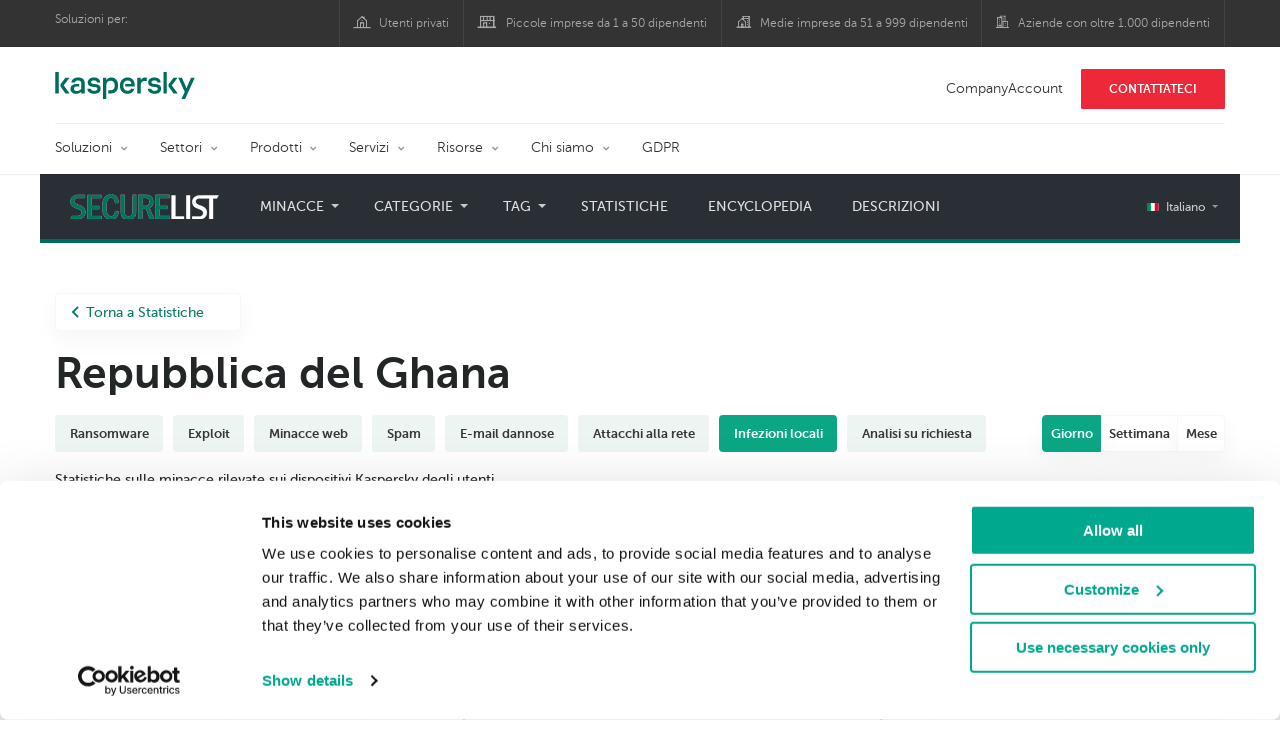

--- FILE ---
content_type: text/html; charset=UTF-8
request_url: https://statistics.securelist.com/it/country/ghana/on-access-scan/day
body_size: 13507
content:
<!doctype html>
<html class="no-js" lang="it" itemscope itemtype="http://schema.org/Product">
<head>
        <title>Statistiche sulle cyberminacce di Kaspersky Lab</title>
<meta charset="utf-8">
<meta http-equiv="X-UA-Compatible" content="IE=edge">
<meta name="viewport" content="width=device-width, initial-scale=1, maximum-scale=1.0, user-scalable=no, minimal-ui"/>
<meta name="keywords" content="Repubblica del Ghana,giorno,infezioni locali">
<meta name="description" content="Statistiche su infezioni locali durante il periodo giorno in Repubblica del Ghana">


<meta http-equiv="x-dns-prefetch-control" content="on">
<link rel="dns-prefetch" href="https://securelist.com/">
<link rel="preconnect" href="https://securelist.com/">


<link rel="canonical" href="https://statistics.securelist.com/it/country/ghana/on-access-scan/day" />
<base href="https://statistics.securelist.com/it">
<meta property="og:url" content="https://statistics.securelist.com/it/country/ghana/on-access-scan/day" />
<meta property="og:type" content="website" />
<meta property="og:title" content="Statistiche sulle cyberminacce di Kaspersky Lab" />
<meta property="og:description" content="Statistiche su infezioni locali durante il periodo giorno in Repubblica del Ghana" />
<meta property="og:image" content="https://statistics.securelist.com/images/share.jpg" />
<meta property="og:image:width" content="1200" />
<meta property="og:image:height" content="630" />

<meta name="twitter:card" content="summary_large_image" />
<meta name="twitter:title" content="Statistiche sulle cyberminacce di Kaspersky Lab" />
<meta name="twitter:description" content="Statistiche su infezioni locali durante il periodo giorno in Repubblica del Ghana" />
<meta name="twitter:image" content="https://statistics.securelist.com/images/share.jpg" />

<meta itemprop="name" content="Statistiche sulle cyberminacce di Kaspersky Lab" />
<meta itemprop="description" content="Statistiche su infezioni locali durante il periodo giorno in Repubblica del Ghana" />
<meta itemprop="image" content="https://statistics.securelist.com/images/share.png" src="https://statistics.securelist.com/images/share.jpg" />

<meta name="csrf-token" content="OyRYriugB9L0oyq5hsCTXoYZJF4RN4DHxu2SNSab" />
<meta name="locale" content="it_IT">

<!--  -->
<link rel="preload" href="https://statistics.securelist.com/fonts/museosanscyrl-300.woff2" as="font" crossorigin type="font/woff2">
<link rel="preload" href="https://statistics.securelist.com/fonts/museosanscyrl-500.woff2" as="font" crossorigin type="font/woff2">
<link rel="preload" href="https://statistics.securelist.com/fonts/museosanscyrl-700.woff2" as="font" crossorigin type="font/woff2">
<link rel="preload" href="https://statistics.securelist.com/font-icons/font-icons.ttf?p3byad" as="font" crossorigin type="font/ttf">

<link rel="preload" href="https://statistics.securelist.com/css/app.css" onload="this.onload=null;this.rel='stylesheet'"/>
<link rel="preload" href="https://statistics.securelist.com/css/custom.min.css" onload="this.onload=null;this.rel='stylesheet'">

    <link rel="preload" href="https://statistics.securelist.com/vendor/amcharts/core.js" as="script" crossorigin>
    <link rel="preload" href="https://statistics.securelist.com/js/app.js" as="script" crossorigin>
    <link rel="preload" href="https://statistics.securelist.com/vendor/amcharts/geodata/worldLow.js" as="script" crossorigin>
    <link rel="preload" href="https://statistics.securelist.com/vendor/amcharts/geodata/continentsLow.js" as="script" crossorigin>
    <link rel="preload" href="https://statistics.securelist.com/vendor/amcharts/themes/animated.js" as="script" crossorigin>


<script defer src="https://statistics.securelist.com/js/modernizr-custom.js"></script>
<script defer src="https://statistics.securelist.com/js/svg4everybody.min.js"></script>
<script defer src="https://statistics.securelist.com/js/app.js"></script>
<script defer src="https://statistics.securelist.com/js/scroll-menu.js"></script>
<script defer src="https://statistics.securelist.com/js/functions.js?rev=2"></script>

    <script defer src="https://statistics.securelist.com/vendor/amcharts/core.js"></script>
    <script defer src="https://statistics.securelist.com/vendor/amcharts/maps.js"></script>
    <script defer src="https://statistics.securelist.com/vendor/amcharts/charts.js"></script>
    <script defer src="https://statistics.securelist.com/vendor/amcharts/lang/it_IT.js"></script>


    <script defer src="https://statistics.securelist.com/vendor/amcharts/charts.js"></script>
    <script defer src="https://statistics.securelist.com/vendor/amcharts/themes/animated.js"></script>

<script defer src="https://statistics.securelist.com/js/shared.js?rev=2"></script>
    <script defer src="https://statistics.securelist.com/js/chart.js"></script>
    <script defer src="https://statistics.securelist.com/js/statistics.js?rev=2"></script>

<script defer src="https://statistics.securelist.com/js/scripts.js?rev=2"></script>
<!--  -->

            <link rel="alternate" hreflang="x-default" href="https://statistics.securelist.com/country/ghana/on-access-scan/day" />
        <link rel="alternate" hreflang="en" href="https://statistics.securelist.com/country/ghana/on-access-scan/day" />
            <link rel="alternate" hreflang="ru" href="https://statistics.securelist.com/ru/country/ghana/on-access-scan/day" />
            <link rel="alternate" hreflang="de" href="https://statistics.securelist.com/de/country/ghana/on-access-scan/day" />
            <link rel="alternate" hreflang="fr" href="https://statistics.securelist.com/fr/country/ghana/on-access-scan/day" />
            <link rel="alternate" hreflang="it" href="https://statistics.securelist.com/it/country/ghana/on-access-scan/day" />
            <link rel="alternate" hreflang="es" href="https://statistics.securelist.com/es/country/ghana/on-access-scan/day" />
    
<!-- Favicon  -->
<link rel="apple-touch-icon" sizes="180x180" href="https://statistics.securelist.com/images/favicons/apple-touch-icon.png">
<link rel="icon" type="image/png" sizes="32x32" href="https://statistics.securelist.com/images/favicons/favicon-32x32.png">
<link rel="icon" type="image/png" sizes="16x16" href="https://statistics.securelist.com/images/favicons/favicon-16x16.png">
<link rel="manifest" href="https://statistics.securelist.com/images/favicons/site.webmanifest">
<link rel="mask-icon" href="https://statistics.securelist.com/images/favicons/safari-pinned-tab.svg" color="#5bbad5">
<meta name="msapplication-TileColor" content="#9f00a7">
<meta name="theme-color" content="#ffffff">

<link rel="stylesheet" href="https://statistics.securelist.com/css/app.css" />
<link rel="stylesheet" href="https://statistics.securelist.com/css/custom.min.css">
<script>
    var kaspersky = {};
    kaspersky.businessType = 'b2c';
    kaspersky.pageType = 'special project';
    kaspersky.platformName = 'Micro Site';
    kaspersky.siteLocale = 'it';

    var kasperskyNameProject = 'Kaspersky Securelist Statistics';
</script>

    <!-- Google Tag Manager -->
<script>(function(w,d,s,l,i){w[l]=w[l]||[];w[l].push({'gtm.start':
new Date().getTime(),event:'gtm.js'});var f=d.getElementsByTagName(s)[0],
j=d.createElement(s),dl=l!='dataLayer'?'&l='+l:'';j.async=true;j.src=
'https://www.googletagmanager.com/gtm.js?id='+i+dl;f.parentNode.insertBefore(j,f);
})(window,document,'script','dataLayer','GTM-KWK4C89');</script>
<!-- End Google Tag Manager -->

    <!-- Google Tag Manager -->
<script>(function(w,d,s,l,i){w[l]=w[l]||[];w[l].push({'gtm.start':
new Date().getTime(),event:'gtm.js'});var f=d.getElementsByTagName(s)[0],
j=d.createElement(s),dl=l!='dataLayer'?'&l='+l:'';j.async=true;j.src=
'https://www.googletagmanager.com/gtm.js?id='+i+dl;f.parentNode.insertBefore(j,f);
})(window,document,'script','dataLayer','GTM-WZ7LJ3');</script>
<!-- End Google Tag Manager -->
</head>
<body class="page-template page-template-page-statistics page-template-page-statistics-php page loaded     country-page
">
<!-- Google Tag Manager (noscript) -->
<noscript><iframe src="https://www.googletagmanager.com/ns.html?id=GTM-KWK4C89"
height="0" width="0" style="display:none;visibility:hidden"></iframe></noscript>
<!-- End Google Tag Manager (noscript) -->
    <!-- Google Tag Manager (noscript) -->
<noscript><iframe src="https://www.googletagmanager.com/ns.html?id=GTM-WZ7LJ3"
height="0" width="0" style="display:none;visibility:hidden"></iframe></noscript>
<!-- End Google Tag Manager (noscript) -->
<div id="page" class="site has-kaspersky-header">
    <div class="ksp-site-top" id="ksp-site-top">
		<div class="container">
			<nav class="site-nav">
				<div class="label">
					<p>Soluzioni per:</p>
				</div>
				<ul class="site-selector" id="menu-product-menu---daily-nxgen">
					<li>
						<a class="font-icons icon-home menu-item menu-item-type-custom menu-item-object-custom menu-item-63420" href="https://www.kaspersky.it/home-security?icid=it_stat-sl_acq_ona_smm__onl_b2b_stat-securelist_prodmen_sm-team_______7f742a2d86f9c16d" target="_blank">Utenti privati</a>
					</li>
					<li>
						<a class="font-icons icon-small-business menu-item menu-item-type-custom menu-item-object-custom menu-item-63421" href="https://www.kaspersky.it/small-business-security?icid=it_stat-sl_acq_ona_smm__onl_b2b_stat-securelist_prodmen_sm-team_______7f742a2d86f9c16d" target="_blank" title="font-icons icon-small-business">Piccole imprese da 1 a 50 dipendenti</a>
					</li>
					<li>
						<a class="font-icons icon-medium-business menu-item menu-item-type-custom menu-item-object-custom menu-item-63422" href="https://www.kaspersky.it/small-to-medium-business-security?icid=it_stat-sl_acq_ona_smm__onl_b2b_stat-securelist_prodmen_sm-team_______7f742a2d86f9c16d" target="_blank">Medie imprese da 51 a 999 dipendenti</a>
					</li>
					<li>
						<a class="font-icons icon-enterprise menu-item menu-item-type-custom menu-item-object-custom menu-item-63423" href="https://www.kaspersky.it/enterprise-security?icid=it_stat-sl_acq_ona_smm__onl_b2b_stat-securelist_prodmen_sm-team_______7f742a2d86f9c16d" target="_blank">Aziende con oltre 1.000 dipendenti</a>
					</li>
				</ul>
			</nav>
		</div>
	</div>
<div class="ksp-site-header" id="ksp-site-header">
		<div class="container">
			<div class="ksp-site-title">
				<a href="https://www.kaspersky.it/?icid=it_securelisheader_acq_ona_smm__onl_b2b_statistics_prodmen_______" rel="home" target="_blank" title="Kaspersky">Kaspersky <i class="kaspersky-logo"></i></a>
			</div>
			<ul class="menu-utility sticky-utility" id="menu-my-kaspersky">
				<li class="menu-item menu-item-type-custom menu-item-object-custom menu-item-63418">
					<a href="https://companyaccount.kaspersky.com/?icid=it_securelisheader_acq_ona_smm__onl_b2b_statistics_prodmen_______">CompanyAccount</a>
				</li>
				<li class="sticky-item sticky-xl-only button menu-item menu-item-type-custom menu-item-object-custom menu-item-63419">
					<a class="button red" href="https://www.kaspersky.it/enterprise-security/contact?icid=it_securelisheader_acq_ona_smm__onl_b2b_statistics_prodmen_______">CONTATTATECI</a>
				</li>
			</ul>
			<div class="clear"></div>
			<nav class="main-nav">
				<ul class="main-menu" id="menu-corp-menu">
					<li class="dropdown mega menu-item menu-item-type-custom menu-item-object-custom menu-item-has-children menu-item-87706">
						<a href="https://www.kaspersky.it/enterprise-security?icid=it_stat-sl_acq_ona_smm__onl_b2b_stat-securelist_prodmen_sm-team_______7f742a2d86f9c16d">Soluzioni</a>
						<ul class="submenu">
							<li class="first featured featured-smaller menu-item menu-item-type-custom menu-item-object-custom menu-item-has-children menu-item-87578">
								<ul class="featured section-col-l-2 no-gutter">
									<li class="show-figure larger-item icon-iot-embed-security menu-item menu-item-type-custom menu-item-object-custom menu-item-63241">
										<figure>
											<a href="https://www.kaspersky.it/enterprise-security/embedded-security-internet-of-things?icid=it_stat-sl_acq_ona_smm__onl_b2b_stat-securelist_prodmen_sm-team_______7f742a2d86f9c16d"><img src="https://content.kaspersky-labs.com/se/com/content/en-global/images/enterprise/new-product-icons/kl--iot--security--black--icon/kl--iot--security--black--icon.png"></a>
										</figure><a href="https://www.kaspersky.it/enterprise-security/embedded-security-internet-of-things?icid=it_stat-sl_acq_ona_smm__onl_b2b_stat-securelist_prodmen_sm-team_______7f742a2d86f9c16d">IoT (Internet of Things) e sicurezza embedded</a>
										<div class="desc">
											<p>Per saperne di più</p>
										</div>
									</li>
									<li class="show-figure larger-item icon-hybrid-cloud-security_solutions menu-item menu-item-type-custom menu-item-object-custom menu-item-63240">
										<figure>
											<a href="https://www.kaspersky.it/enterprise-security/threat-management-defense-solution?icid=it_stat-sl_acq_ona_smm__onl_b2b_stat-securelist_prodmen_sm-team_______7f742a2d86f9c16d"><img src="https://content.kaspersky-labs.com/se/com/content/en-global/images/enterprise/icons/related-solutions-icons/rs-b-ktmd/rs-b-ktmd.png"></a>
										</figure><a href="https://www.kaspersky.it/enterprise-security/threat-management-defense-solution?icid=it_stat-sl_acq_ona_smm__onl_b2b_stat-securelist_prodmen_sm-team_______7f742a2d86f9c16d">Threat Management and Defense</a>
										<div class="desc">
											<p>Per saperne di più</p>
										</div>
									</li>
									<li class="show-figure larger-item icon-endpoint-security_solutions menu-item menu-item-type-custom menu-item-object-custom menu-item-63239">
										<figure>
											<a href="https://www.kaspersky.it/enterprise-security/industrial-solution?icid=it_stat-sl_acq_ona_smm__onl_b2b_stat-securelist_prodmen_sm-team_______7f742a2d86f9c16d"><img src="https://content.kaspersky-labs.com/se/com/content/en-global/images/enterprise/new-product-icons/kl--industrial--cybersecurity--black--icon/kl--industrial--cybersecurity--black--icon-v4.png"></a>
										</figure><a href="https://www.kaspersky.it/enterprise-security/industrial-solution?icid=it_stat-sl_acq_ona_smm__onl_b2b_stat-securelist_prodmen_sm-team_______7f742a2d86f9c16d">Industrial Cybersecurity</a>
										<div class="desc">
											<p>Per saperne di più</p>
										</div>
									</li>
									<li class="show-figure larger-item icon-threat-management menu-item menu-item-type-custom menu-item-object-custom menu-item-63242">
										<figure>
											<a href="https://www.kaspersky.it/enterprise-security/fraud-prevention?icid=it_stat-sl_acq_ona_smm__onl_b2b_stat-securelist_prodmen_sm-team_______7f742a2d86f9c16d"><img src="https://content.kaspersky-labs.com/se/com/content/en-global/images/enterprise/icons/related-solutions-icons/rs-b-kfp/rs-b-kfp.png"></a>
										</figure><a href="https://www.kaspersky.it/enterprise-security/fraud-prevention?icid=it_stat-sl_acq_ona_smm__onl_b2b_stat-securelist_prodmen_sm-team_______7f742a2d86f9c16d">Fraud Prevention</a>
										<div class="desc">
											<p>Per saperne di più</p>
										</div>
									</li>
								</ul>
							</li>
							<li>
								<ul class="regular">
									<li class="title">
										<h6>ALTRE SOLUZIONI</h6>
									</li>
									<li class="menu-item menu-item-type-custom menu-item-object-custom menu-item-87724">
										<a href="https://www.kaspersky.it/enterprise-security/security-operations-center-soc?icid=it_stat-sl_acq_ona_smm__onl_b2b_stat-securelist_prodmen_sm-team_______7f742a2d86f9c16d">Kaspersky for Security Operations Center</a>
									</li>
								</ul>
							</li>
						</ul>
					</li>
					<li class="dropdown mega menu-item menu-item-type-custom menu-item-object-custom menu-item-has-children menu-item-87706">
						<a href="https://www.kaspersky.it/enterprise-security/industries?icid=it_stat-sl_acq_ona_smm__onl_b2b_stat-securelist_prodmen_sm-team_______7f742a2d86f9c16d">Settori</a>
						<ul class="submenu">
							<li class="first featured featured-smaller menu-item menu-item-type-custom menu-item-object-custom menu-item-has-children menu-item-87578">
								<ul class="featured section-col-l-2 no-gutter">
									<li class="show-figure larger-item icon-national-cybersecurity menu-item menu-item-type-custom menu-item-object-custom menu-item-63247">
										<figure>
											<a href="https://www.kaspersky.it/enterprise-security/national-cybersecurity?icid=it_stat-sl_acq_ona_smm__onl_b2b_stat-securelist_prodmen_sm-team_______7f742a2d86f9c16d"><img src="https://content.kaspersky-labs.com/se/com/content/en-global/images/enterprise/icons/related-solutions-icons/rs-b-government/rs-b-government.png"></a>
										</figure><a href="https://www.kaspersky.it/enterprise-security/national-cybersecurity?icid=it_stat-sl_acq_ona_smm__onl_b2b_stat-securelist_prodmen_sm-team_______7f742a2d86f9c16d">Cybersecurity nazionale</a>
										<div class="desc">
											<p>Per saperne di più</p>
										</div>
									</li>
									<li class="show-figure larger-item icon-industrial-cybersecurity menu-item menu-item-type-custom menu-item-object-custom menu-item-63248">
										<figure>
											<a href="https://www.kaspersky.it/enterprise-security/industrial?icid=it_stat-sl_acq_ona_smm__onl_b2b_stat-securelist_prodmen_sm-team_______7f742a2d86f9c16d"><img src="https://content.kaspersky-labs.com/se/com/content/en-global/images/enterprise/icons/related-solutions-icons/ent-industrial-protection-transparent/ent-industrial-protection-transparent.png"></a>
										</figure><a href="https://www.kaspersky.it/enterprise-security/industrial?icid=it_stat-sl_acq_ona_smm__onl_b2b_stat-securelist_prodmen_sm-team_______7f742a2d86f9c16d">Cybersecurity industriale</a>
										<div class="desc">
											<p>Per saperne di più</p>
										</div>
									</li>
									<li class="show-figure larger-item icon-financial-cybersecurity menu-item menu-item-type-custom menu-item-object-custom menu-item-63249">
										<figure>
											<a href="https://www.kaspersky.it/enterprise-security/finance?icid=it_stat-sl_acq_ona_smm__onl_b2b_stat-securelist_prodmen_sm-team_______7f742a2d86f9c16d"><img src="https://content.kaspersky-labs.com/se/com/content/en-global/images/enterprise/icons/related-solutions-icons/rs-b-finance/rs-b-finance.png"></a>
										</figure><a href="https://www.kaspersky.it/enterprise-security/finance?icid=it_stat-sl_acq_ona_smm__onl_b2b_stat-securelist_prodmen_sm-team_______7f742a2d86f9c16d">Cybersecurity per i servizi finanziari</a>
										<div class="desc">
											<p>Per saperne di più</p>
										</div>
									</li>
									<li class="show-figure larger-item icon-healthcare-cybersecurity menu-item menu-item-type-custom menu-item-object-custom menu-item-63250">
										<figure>
											<a href="https://www.kaspersky.it/enterprise-security/healthcare?icid=it_stat-sl_acq_ona_smm__onl_b2b_stat-securelist_prodmen_sm-team_______7f742a2d86f9c16d"><img src="https://content.kaspersky-labs.com/se/com/content/en-global/images/enterprise/icons/related-solutions-icons/rs-b-healthcare/rs-b-healthcare.png"></a>
										</figure><a href="https://www.kaspersky.it/enterprise-security/healthcare?icid=it_stat-sl_acq_ona_smm__onl_b2b_stat-securelist_prodmen_sm-team_______7f742a2d86f9c16d">Cybersecurity nel settore sanitario</a>
										<div class="desc">
											<p>Per saperne di più</p>
										</div>
									</li>
									<li class="show-figure larger-item icon-transportation-cybersecurity menu-item menu-item-type-custom menu-item-object-custom menu-item-63251">
										<figure>
											<a href="https://www.kaspersky.it/enterprise-security/transportation-cybersecurity-it-infrastructure?icid=it_stat-sl_acq_ona_smm__onl_b2b_stat-securelist_prodmen_sm-team_______7f742a2d86f9c16d"><img src="https://content.kaspersky-labs.com/se/com/content/en-global/images/enterprise/new-product-icons/kl--transportation--cybersecurity--black--icon/kl--transportation--cybersecurity--black--icon.png"></a>
										</figure><a href="https://www.kaspersky.it/enterprise-security/transportation-cybersecurity-it-infrastructure?icid=it_stat-sl_acq_ona_smm__onl_b2b_stat-securelist_prodmen_sm-team_______7f742a2d86f9c16d">Cybersecurity nel settore dei trasporti</a>
										<div class="desc">
											<p>Per saperne di più</p>
										</div>
									</li>
									<li class="show-figure larger-item icon-retail-cybersecurity menu-item menu-item-type-custom menu-item-object-custom menu-item-63252">
										<figure>
											<a href="https://www.kaspersky.it/enterprise-security/retail-cybersecurity?icid=it_stat-sl_acq_ona_smm__onl_b2b_stat-securelist_prodmen_sm-team_______7f742a2d86f9c16d"><img src="https://content.kaspersky-labs.com/se/com/content/en-global/images/enterprise/new-product-icons/kl--retail--cybersecurity--black--icon/kl--retail--cybersecurity--black--icon.png"></a>
										</figure><a href="https://www.kaspersky.it/enterprise-security/retail-cybersecurity?icid=it_stat-sl_acq_ona_smm__onl_b2b_stat-securelist_prodmen_sm-team_______7f742a2d86f9c16d">Cybersecurity per il settore retail</a>
										<div class="desc">
											<p>Per saperne di più</p>
										</div>
									</li>
								</ul>
							</li>
							<li>
								<ul class="regular">
									<li class="title">
										<h6>ALTRE SETTORI</h6>
									</li>
									<li class="menu-item menu-item-type-custom menu-item-object-custom menu-item-87724">
										<a href="https://www.kaspersky.it/enterprise-security/telecom?icid=it_stat-sl_acq_ona_smm__onl_b2b_stat-securelist_prodmen_sm-team_______7f742a2d86f9c16d">Cybersecurity per le telecomunicazioni</a>
									</li>
									<li class="menu-item menu-item-type-custom menu-item-object-custom menu-item-87724">
										<a href="https://www.kaspersky.it/enterprise-security/industries?icid=it_stat-sl_acq_ona_smm__onl_b2b_stat-securelist_prodmen_sm-team_______7f742a2d86f9c16d">Visualizzate tutto</a>
									</li>
								</ul>
							</li>
						</ul>
					</li>
					<li class="dropdown mega menu-item menu-item-type-custom menu-item-object-custom menu-item-has-children menu-item-87706">
						<a href="https://www.kaspersky.it/enterprise-security/products?icid=it_stat-sl_acq_ona_smm__onl_b2b_stat-securelist_prodmen_sm-team_______7f742a2d86f9c16d">Prodotti</a>
						<ul class="submenu">
							<li class="first featured featured-smaller menu-item menu-item-type-custom menu-item-object-custom menu-item-has-children menu-item-87578">
								<ul class="featured section-col-l-2 no-gutter">
									<li class="show-figure larger-item icon-endpoint-security_products menu-item menu-item-type-custom menu-item-object-custom menu-item-63255">
										<figure>
											<a href="https://www.kaspersky.it/enterprise-security/endpoint?icid=it_stat-sl_acq_ona_smm__onl_b2b_stat-securelist_prodmen_sm-team_______7f742a2d86f9c16d"><img src="https://content.kaspersky-labs.com/se/com/content/en-global/images/enterprise/icons/kesb--black--icon/kesb--black--icon.png"></a>
										</figure><a href="https://www.kaspersky.it/enterprise-security/endpoint?icid=it_stat-sl_acq_ona_smm__onl_b2b_stat-securelist_prodmen_sm-team_______7f742a2d86f9c16d">Kaspersky Endpoint Security for Business</a>
										<div class="desc">
											<p>Per saperne di più</p>
										</div>
									</li>
									<li class="show-figure larger-item icon-endpoint-detection-and-response menu-item menu-item-type-custom menu-item-object-custom menu-item-63257">
										<figure>
											<a href="https://www.kaspersky.it/enterprise-security/endpoint-detection-response-edr?icid=it_stat-sl_acq_ona_smm__onl_b2b_stat-securelist_prodmen_sm-team_______7f742a2d86f9c16d"><img src="https://content.kaspersky-labs.com/se/com/content/en-global/images/enterprise/new-product-icons/k-endpoint-detection-and-response-expert-black/k-endpoint-detection-and-response-expert-black.png"></a>
										</figure><a href="https://www.kaspersky.it/enterprise-security/endpoint-detection-response-edr?icid=it_stat-sl_acq_ona_smm__onl_b2b_stat-securelist_prodmen_sm-team_______7f742a2d86f9c16d">Kaspersky EDR Expert</a>
										<div class="desc">
											<p>Per saperne di più</p>
										</div>
									</li>
									<li class="show-figure larger-item icon-hybrid-cloud-security_products menu-item menu-item-type-custom menu-item-object-custom menu-item-63258">
										<figure>
											<a href="https://www.kaspersky.it/enterprise-security/edr-security-software-solution?icid=it_stat-sl_acq_ona_smm__onl_b2b_stat-securelist_prodmen_sm-team_______7f742a2d86f9c16d"><img src="https://content.kaspersky-labs.com/se/com/content/en-global/images/enterprise/new-product-icons/kl--endpoint--detection--and--response--black--icon/kl--endpoint--detection--and--response--black--icon.png"></a>
										</figure><a href="https://www.kaspersky.it/enterprise-security/edr-security-software-solution?icid=it_stat-sl_acq_ona_smm__onl_b2b_stat-securelist_prodmen_sm-team_______7f742a2d86f9c16d">Kaspersky EDR Optimum</a>
										<div class="desc">
											<p>Per saperne di più</p>
										</div>
									</li>
									<li class="show-figure larger-item icon-anti-targeted-attack-platform menu-item menu-item-type-custom menu-item-object-custom menu-item-63259">
										<figure>
											<a href="https://www.kaspersky.it/enterprise-security/anti-targeted-attack-platform?icid=it_stat-sl_acq_ona_smm__onl_b2b_stat-securelist_prodmen_sm-team_______7f742a2d86f9c16d"><img src="https://content.kaspersky-labs.com/se/com/content/en-global/images/enterprise/icons/related-solutions-icons/rs-b-kata/rs-b-kata.png"></a>
										</figure><a href="https://www.kaspersky.it/enterprise-security/anti-targeted-attack-platform?icid=it_stat-sl_acq_ona_smm__onl_b2b_stat-securelist_prodmen_sm-team_______7f742a2d86f9c16d">Kaspersky Anti Targeted Attack Platform</a>
										<div class="desc">
											<p>Per saperne di più</p>
										</div>
									</li>
									<li class="show-figure larger-item icon-private-security-network menu-item menu-item-type-custom menu-item-object-custom menu-item-63260">
										<figure>
											<a href="https://www.kaspersky.it/enterprise-security/mail-server-security?icid=it_stat-sl_acq_ona_smm__onl_b2b_stat-securelist_prodmen_sm-team_______7f742a2d86f9c16d"><img src="https://content.kaspersky-labs.com/se/com/content/en-global/images/enterprise/new-product-icons/kl--security--for--mail--server--black--icon/kl--security--for--mail--server--black--icon.png"></a>
										</figure><a href="https://www.kaspersky.it/enterprise-security/mail-server-security?icid=it_stat-sl_acq_ona_smm__onl_b2b_stat-securelist_prodmen_sm-team_______7f742a2d86f9c16d">Kaspersky Security for Mail Server</a>
										<div class="desc">
											<p>Per saperne di più</p>
										</div>
									</li>
									<li class="show-figure larger-item icon-embedded-systems-security menu-item menu-item-type-custom menu-item-object-custom menu-item-63261">
										<figure>
											<a href="https://www.kaspersky.it/enterprise-security/cloud-security?icid=it_stat-sl_acq_ona_smm__onl_b2b_stat-securelist_prodmen_sm-team_______7f742a2d86f9c16d"><img src="https://content.kaspersky-labs.com/se/com/content/en-global/images/enterprise/new-product-icons/kl--hybrid--cloud--security--black--icon/kl--hybrid--cloud--security--black--icon.png"></a>
										</figure><a href="https://www.kaspersky.it/enterprise-security/cloud-security?icid=it_stat-sl_acq_ona_smm__onl_b2b_stat-securelist_prodmen_sm-team_______7f742a2d86f9c16d">Kaspersky Hybrid Cloud Security</a>
										<div class="desc">
											<p>Per saperne di più</p>
										</div>
									</li>
									<li class="show-figure larger-item icon-embedded-systems-security menu-item menu-item-type-custom menu-item-object-custom menu-item-63261">
										<figure>
											<a href="https://www.kaspersky.it/enterprise-security/industrial-cybersecurity?icid=it_stat-sl_acq_ona_smm__onl_b2b_stat-securelist_prodmen_sm-team_______7f742a2d86f9c16d"><img src="https://content.kaspersky-labs.com/se/com/content/en-global/images/enterprise/new-product-icons/kl--industrial--cybersecurity--black--icon/kl--industrial--cybersecurity--black--icon-v4.png"></a>
										</figure><a href="https://www.kaspersky.it/enterprise-security/industrial-cybersecurity?icid=it_stat-sl_acq_ona_smm__onl_b2b_stat-securelist_prodmen_sm-team_______7f742a2d86f9c16d">Kaspersky Industrial CyberSecurity</a>
										<div class="desc">
											<p>Per saperne di più</p>
										</div>
									</li>
								</ul>
							</li>
							<li>
								<ul class="regular">
									<li class="title">
										<h6>ALTRE PRODOTTI</h6>
									</li>
									<li class="menu-item menu-item-type-custom menu-item-object-custom menu-item-87724">
										<a href="https://www.kaspersky.it/enterprise-security/internet-gateway?icid=it_stat-sl_acq_ona_smm__onl_b2b_stat-securelist_prodmen_sm-team_______7f742a2d86f9c16d">Kaspersky Security for Internet Gateway</a>
									</li>
									<li class="menu-item menu-item-type-custom menu-item-object-custom menu-item-87724">
										<a href="https://www.kaspersky.it/enterprise-security/embedded-systems?icid=it_stat-sl_acq_ona_smm__onl_b2b_stat-securelist_prodmen_sm-team_______7f742a2d86f9c16d">Kaspersky Embedded Systems Security</a>
									</li>
									<li class="menu-item menu-item-type-custom menu-item-object-custom menu-item-87724">
										<a href="https://www.kaspersky.it/enterprise-security/products?icid=it_stat-sl_acq_ona_smm__onl_b2b_stat-securelist_prodmen_sm-team_______7f742a2d86f9c16d">Visualizzate tutto</a>
									</li>
								</ul>
							</li>
						</ul>
					</li>
					<li class="dropdown mega menu-item menu-item-type-custom menu-item-object-custom menu-item-has-children menu-item-87706">
						<a href="https://www.kaspersky.it/enterprise-security/services?icid=it_stat-sl_acq_ona_smm__onl_b2b_stat-securelist_prodmen_sm-team_______7f742a2d86f9c16d">Servizi</a>
						<ul class="submenu">
							<li class="first featured featured-smaller menu-item menu-item-type-custom menu-item-object-custom menu-item-has-children menu-item-87578">
								<ul class="featured section-col-l-2 no-gutter">
									<li class="show-figure larger-item icon-cybersecurity-services menu-item menu-item-type-custom menu-item-object-custom menu-item-63268">
										<figure>
											<a href="https://www.kaspersky.it/enterprise-security/cybersecurity-services?icid=it_stat-sl_acq_ona_smm__onl_b2b_stat-securelist_prodmen_sm-team_______7f742a2d86f9c16d"><img src="https://content.kaspersky-labs.com/se/com/content/en-global/images/enterprise/new-product-icons/kl--cybersecurity--services--black--icon/kl--cybersecurity--services--black--icon.png"></a>
										</figure><a href="https://www.kaspersky.it/enterprise-security/cybersecurity-services?icid=it_stat-sl_acq_ona_smm__onl_b2b_stat-securelist_prodmen_sm-team_______7f742a2d86f9c16d">Kaspersky Cybersecurity Services</a>
										<div class="desc">
											<p>Per saperne di più</p>
										</div>
									</li>
									<li class="show-figure larger-item icon-security-awareness menu-item menu-item-type-custom menu-item-object-custom menu-item-63269">
										<figure>
											<a href="https://www.kaspersky.it/enterprise-security/security-awareness?icid=it_stat-sl_acq_ona_smm__onl_b2b_stat-securelist_prodmen_sm-team_______7f742a2d86f9c16d"><img src="https://content.kaspersky-labs.com/se/com/content/en-global/images/enterprise/new-product-icons/kl--security--awareness--black--icon/kl--security--awareness--black--icon.png"></a>
										</figure><a href="https://www.kaspersky.it/enterprise-security/security-awareness?icid=it_stat-sl_acq_ona_smm__onl_b2b_stat-securelist_prodmen_sm-team_______7f742a2d86f9c16d">Kaspersky Security Awareness</a>
										<div class="desc">
											<p>Per saperne di più</p>
										</div>
									</li>
									<li class="show-figure larger-item icon-premium-support menu-item menu-item-type-custom menu-item-object-custom menu-item-63270">
										<figure>
											<a href="https://www.kaspersky.it/enterprise-security/premium-support?icid=it_stat-sl_acq_ona_smm__onl_b2b_stat-securelist_prodmen_sm-team_______7f742a2d86f9c16d"><img src="https://content.kaspersky-labs.com/se/com/content/en-global/images/enterprise/new-product-icons/kl--security--awareness--black--icon/kl--security--awareness--black--icon.png"></a>
										</figure><a href="https://www.kaspersky.it/enterprise-security/premium-support?icid=it_stat-sl_acq_ona_smm__onl_b2b_stat-securelist_prodmen_sm-team_______7f742a2d86f9c16d">Kaspersky Premium Support</a>
										<div class="desc">
											<p>Per saperne di più</p>
										</div>
									</li>
									<li class="show-figure larger-item icon-professional-services menu-item menu-item-type-custom menu-item-object-custom menu-item-63274">
										<figure>
											<a href="https://www.kaspersky.it/enterprise-security/threat-intelligence?icid=it_stat-sl_acq_ona_smm__onl_b2b_stat-securelist_prodmen_sm-team_______7f742a2d86f9c16d"><img src="https://content.kaspersky-labs.com/se/com/content/en-global/images/enterprise/new-product-icons/kl--threat--intelligence--black--icon/kl--threat--intelligence--black--icon.png"></a>
										</figure><a href="https://www.kaspersky.it/enterprise-security/threat-intelligence?icid=it_stat-sl_acq_ona_smm__onl_b2b_stat-securelist_prodmen_sm-team_______7f742a2d86f9c16d">Kaspersky Threat Intelligence</a>
										<div class="desc">
											<p>Per saperne di più</p>
										</div>
									</li>
									<li class="show-figure larger-item icon-threat-intelligence menu-item menu-item-type-custom menu-item-object-custom menu-item-63271">
										<figure>
											<a href="https://www.kaspersky.it/enterprise-security/managed-detection-and-response?icid=it_stat-sl_acq_ona_smm__onl_b2b_stat-securelist_prodmen_sm-team_______7f742a2d86f9c16d"><img src="https://content.kaspersky-labs.com/se/com/content/en-global/images/enterprise/new-product-icons/kl--managed--protection--black--icon/kl--managed--protection--black--icon.png"></a>
										</figure><a href="https://www.kaspersky.it/enterprise-security/managed-detection-and-response?icid=it_stat-sl_acq_ona_smm__onl_b2b_stat-securelist_prodmen_sm-team_______7f742a2d86f9c16d">Kaspersky Managed Detection and Response</a>
										<div class="desc">
											<p>Per saperne di più</p>
										</div>
									</li>
									<li class="show-figure larger-item icon-security-assessment menu-item menu-item-type-custom menu-item-object-custom menu-item-63275">
										<figure>
											<a href="https://www.kaspersky.it/enterprise-security/targeted-attack-discovery?icid=it_stat-sl_acq_ona_smm__onl_b2b_stat-securelist_prodmen_sm-team_______7f742a2d86f9c16d"><img src="https://content.kaspersky-labs.com/se/com/content/en-global/images/enterprise/new-product-icons/kl--targeted--attack-----discovery--black--icon/kl--targeted--attack-----discovery--black--icon.png"></a>
										</figure><a href="https://www.kaspersky.it/enterprise-security/targeted-attack-discovery?icid=it_stat-sl_acq_ona_smm__onl_b2b_stat-securelist_prodmen_sm-team_______7f742a2d86f9c16d">Kaspersky Targeted Attack Discovery</a>
										<div class="desc">
											<p>Per saperne di più</p>
										</div>
									</li>
								</ul>
							</li>
							<li>
								<ul class="regular">
									<li class="title">
										<h6>ALTRE SERVIZI</h6>
									</li>
									<li class="menu-item menu-item-type-custom menu-item-object-custom menu-item-87724">
										<a href="https://www.kaspersky.it/enterprise-security/professional-services?icid=it_stat-sl_acq_ona_smm__onl_b2b_stat-securelist_prodmen_sm-team_______7f742a2d86f9c16d">Kaspersky Professional Services</a>
									</li>
									<li class="menu-item menu-item-type-custom menu-item-object-custom menu-item-87724">
										<a href="https://www.kaspersky.it/enterprise-security/incident-response?icid=it_stat-sl_acq_ona_smm__onl_b2b_stat-securelist_prodmen_sm-team_______7f742a2d86f9c16d">Kaspersky Incident Response</a>
									</li>
									<li class="menu-item menu-item-type-custom menu-item-object-custom menu-item-87724">
										<a href="https://www.kaspersky.it/enterprise-security/cyber-security-training?icid=it_stat-sl_acq_ona_smm__onl_b2b_stat-securelist_prodmen_sm-team_______7f742a2d86f9c16d">Kaspersky Cybersecurity Training</a>
									</li>
									<li class="menu-item menu-item-type-custom menu-item-object-custom menu-item-87724">
										<a href="https://www.kaspersky.it/enterprise-security/adaptive-online-awareness-training?icid=it_stat-sl_acq_ona_smm__onl_b2b_stat-securelist_prodmen_sm-team_______7f742a2d86f9c16d">Kaspersky Adaptive Online Training</a>
									</li>
									<li class="menu-item menu-item-type-custom menu-item-object-custom menu-item-87724">
										<a href="https://www.kaspersky.it/enterprise-security/services?icid=it_stat-sl_acq_ona_smm__onl_b2b_stat-securelist_prodmen_sm-team_______7f742a2d86f9c16d">Visualizzate tutto</a>
									</li>
								</ul>
							</li>
						</ul>
					</li>
					<li class="dropdown menu-item menu-item-type-custom menu-item-object-custom menu-item-has-children menu-item-63277">
						<a href="https://www.kaspersky.it/enterprise-security/resources?icid=it_stat-sl_acq_ona_smm__onl_b2b_stat-securelist_prodmen_sm-team_______7f742a2d86f9c16d">Risorse</a>
						<ul class="submenu">
							<li class="menu-item menu-item-type-custom menu-item-object-custom menu-item-63278">
								<a href="https://www.kaspersky.it/enterprise-security/resources/case-studies?icid=it_stat-sl_acq_ona_smm__onl_b2b_stat-securelist_prodmen_sm-team_______7f742a2d86f9c16d">Case Studies</a>
							</li>
							<li class="menu-item menu-item-type-custom menu-item-object-custom menu-item-63279">
								<a href="https://www.kaspersky.it/enterprise-security/resources/white-papers?icid=it_stat-sl_acq_ona_smm__onl_b2b_stat-securelist_prodmen_sm-team_______7f742a2d86f9c16d">White Papers</a>
							</li>
							<li class="menu-item menu-item-type-custom menu-item-object-custom menu-item-63280">
								<a href="https://www.kaspersky.it/enterprise-security/resources/data-sheets?icid=it_stat-sl_acq_ona_smm__onl_b2b_stat-securelist_prodmen_sm-team_______7f742a2d86f9c16d">Schede tecniche</a>
							</li>
							<li class="menu-item menu-item-type-custom menu-item-object-custom menu-item-63280">
								<a href="https://www.kaspersky.com/MITRE?icid=it_stat-sl_acq_ona_smm__onl_b2b_stat-securelist_prodmen_sm-team_______7f742a2d86f9c16d">MITRE ATT&#038;CK</a>
							</li>
						</ul>
					</li>
					<li class="dropdown menu-item menu-item-type-custom menu-item-object-custom menu-item-has-children menu-item-63277">
						<a href="https://www.kaspersky.it/about?icid=it_stat-sl_acq_ona_smm__onl_b2b_stat-securelist_prodmen_sm-team_______7f742a2d86f9c16d">Chi siamo</a>
						<ul class="submenu">
							<li class="menu-item menu-item-type-custom menu-item-object-custom menu-item-63278">
								<a href="https://www.kaspersky.it/about/transparency?icid=it_stat-sl_acq_ona_smm__onl_b2b_stat-securelist_prodmen_sm-team_______7f742a2d86f9c16d">Come lavoriamo</a>
							</li>
							<li class="menu-item menu-item-type-custom menu-item-object-custom menu-item-63279">
								<a href="https://www.kaspersky.it/about/press-releases?icid=it_stat-sl_acq_ona_smm__onl_b2b_stat-securelist_prodmen_sm-team_______7f742a2d86f9c16d">Comunicati stampa</a>
							</li>
							<li class="menu-item menu-item-type-custom menu-item-object-custom menu-item-63280">
								<a href="https://press.kaspersky.com/?icid=it_stat-sl_acq_ona_smm__onl_b2b_stat-securelist_prodmen_sm-team_______7f742a2d86f9c16d">Stampa</a>
							</li>
							<li class="menu-item menu-item-type-custom menu-item-object-custom menu-item-63280">
								<a href="https://careers.kaspersky.com/?icid=it_stat-sl_acq_ona_smm__onl_b2b_stat-securelist_prodmen_sm-team_______7f742a2d86f9c16d">Opportunità di lavoro</a>
							</li>
							<li class="menu-item menu-item-type-custom menu-item-object-custom menu-item-63280">
								<a href="https://www.kaspersky.com/about/sponsorships/?icid=it_stat-sl_acq_ona_smm__onl_b2b_stat-securelist_prodmen_sm-team_______7f742a2d86f9c16d">Sponsorships</a>
							</li>
							<li class="menu-item menu-item-type-custom menu-item-object-custom menu-item-63280">
								<a href="https://www.kaspersky.it/about/contact?icid=it_stat-sl_acq_ona_smm__onl_b2b_stat-securelist_prodmen_sm-team_______7f742a2d86f9c16d">Contatti</a>
							</li>
						</ul>
					</li>
					<li class="menu-item menu-item-type-custom menu-item-object-custom menu-item-63282">
						<a href="https://www.kaspersky.it/gdpr?icid=it_stat-sl_acq_ona_smm__onl_b2b_stat-securelist_prodmen_sm-team_______7f742a2d86f9c16d">GDPR</a>
					</li>
				</ul>
			</nav>
		</div>
	</div>
<header class="site-header" id="masthead" role="banner">
		<div class="mobile-nav-backdrop"></div>
		<div class="main-container">
			<div class="menu-button menu-button--ksp">
				<span>Menu</span>
			</div>
			<h2 class="site-title" title="">Securelist</h2>
			<div class="header-utility">
				<!--                    <div class="inside-col-1 left">                                             </div>                  -->
            <div class="header-lang">
                <span class="header-lang-label">
                    <div class="flag flag--italy"></div>
                    Italiano
                </span>
					<ul class="menu-lang">
						<li>
							<a href="https://statistics.securelist.com" hreflang="x-default" rel="alternate" title="Securelist English">
							<div class="flag flag--english"></div>English</a>
						</li>
						<li>
							<a href="https://statistics.securelist.com/ru" hreflang="ru" rel="alternate" title="Securelist Pусский">
							<div class="flag flag--russia"></div>Pусский</a>
						</li>
						<li>
							<a href="https://statistics.securelist.com/de" hreflang="de" rel="alternate" title="Securelist Deutsch">
							<div class="flag flag--germany"></div>Deutsch</a>
						</li>
						<li>
							<a href="https://statistics.securelist.com/fr" hreflang="fr" rel="alternate" title="Securelist Français">
							<div class="flag flag--france"></div>Français</a>
						</li>
						<li>
							<a href="https://statistics.securelist.com/it" hreflang="it" rel="alternate" title="Securelist Italiano">
							<div class="flag flag--italy"></div>Italiano</a>
						</li>
						<li>
							<a href="https://statistics.securelist.com/es" hreflang="es" rel="alternate" title="Securelist Español">
							<div class="flag flag--spain"></div>Español</a>
						</li>
						<li></li>
					</ul>
				</div>
				<div class="header-search">
					<div class="header-search-button-wrap"></div>
					<div class="header-search-form">
						<form action="https://securelist.it" class="searchform" method="get" role="search">
							<fieldset>
								<input class="search" name="s" onblur="if(this.value=='')this.value=this.defaultValue;" onfocus="if(this.value==this.defaultValue)this.value='';" type="text" value="Cerca"> <input alt="Search" class="form-button" type="submit">
							</fieldset>
						</form>
					</div>
				</div><!-- /header-search -->
			</div>
			<div class="header-main-nav">
				<nav class="primary-navigation navigation" role="navigation">
					<div class="menu-principale-container">
						<ul class="menu main-menu menu-primary" id="menu-principale">
							<li class="menu-item-threats menu-item menu-item-type-custom menu-item-object-custom menu-item-has-children menu-item-58595" id="menu-item-58595">
								<a>Minacce</a>
								<ul class="sub-menu">
									<li class="topic-item detected menu-item menu-item-type-custom menu-item-object-custom menu-item-58629" id="menu-item-58629">
										<a href="https://encyclopedia.kaspersky.it/knowledge/detected-objects/"><span class="ico-oggetti-individuati"></span>Oggetti individuati</a>
									</li>
									<li class="topic-item spam menu-item menu-item-type-custom menu-item-object-custom menu-item-58630" id="menu-item-58630">
										<a href="https://encyclopedia.kaspersky.it/knowledge/spam-and-phishing/"><span class="ico-spam-e-phishing"></span>Spam e phishing</a>
									</li>
									<li class="topic-item vulnerabilities menu-item menu-item-type-custom menu-item-object-custom menu-item-58631" id="menu-item-58631">
										<a href="https://encyclopedia.kaspersky.it/knowledge/vulnerabilities-and-hackers/"><span class="ico-vulnerabilita-e-hacker"></span>Vulnerabilità e hacker</a>
									</li>
								</ul>
							</li>
							<li class="menu-item-categories menu-item menu-item-type-custom menu-item-object-custom menu-item-has-children menu-item-58596" id="menu-item-58596">
								<a>Categorie</a>
								<ul class="sub-menu">
									<li class="menu-item menu-item-type-taxonomy menu-item-object-category menu-item-58610" id="menu-item-58610">
										<a href="https://securelist.it/all?category=91">Eventi</a>
									</li>
									<li class="menu-item menu-item-type-taxonomy menu-item-object-category menu-item-58611" id="menu-item-58611">
										<a href="https://securelist.it/all?category=92">Incidenti</a>
									</li>
									<li class="menu-item menu-item-type-taxonomy menu-item-object-category menu-item-58612" id="menu-item-58612">
										<a href="https://securelist.it/all?category=93">Opinioni</a>
									</li>
									<li class="menu-item menu-item-type-taxonomy menu-item-object-category menu-item-59839" id="menu-item-59839">
										<a href="https://securelist.it/all?category=97">Kaspersky Security Bulletin</a>
									</li>
									<li class="menu-item menu-item-type-taxonomy menu-item-object-category menu-item-58613" id="menu-item-58613">
										<a href="https://securelist.it/all?category=94">Ricerca</a>
									</li>
									<li class="menu-item menu-item-type-taxonomy menu-item-object-category menu-item-58614" id="menu-item-58614">
										<a href="https://securelist.it/all?category=96">Test Spam</a>
									</li>
									<li class="menu-item menu-item-type-taxonomy menu-item-object-category menu-item-58615" id="menu-item-58615">
										<a href="https://securelist.it/all?category=95">Virus Watch</a>
									</li>
									<li class="menu-item menu-item-type-taxonomy menu-item-object-category menu-item-58616" id="menu-item-58616">
										<a href="https://securelist.it/all?category=21">Webcasts</a>
									</li>
									<li class="website-archive menu-item menu-item-type-post_type menu-item-object-page menu-item-58636" id="menu-item-58636">
										<a href="https://securelist.it/all/">Archivio sito</a>
									</li>
								</ul>
							</li>
							<li class="menu-item-tags menu-item menu-item-type-custom menu-item-object-custom menu-item-has-children menu-item-58602" id="menu-item-58602">
								<a>Tag</a>
								<ul class="sub-menu">
									<li class="menu-item menu-item-type-custom menu-item-object-custom menu-item-60993" id="menu-item-60993">
										<a href="https://securelist.it/all/?tag=133">APT</a>
									</li>
									<li class="menu-item menu-item-type-custom menu-item-object-custom menu-item-60994" id="menu-item-60994">
										<a href="https://securelist.it/all/?tag=314">Classificazione del Malware</a>
									</li>
									<li class="menu-item menu-item-type-custom menu-item-object-custom menu-item-60995" id="menu-item-60995">
										<a href="https://securelist.it/all/?tag=85">Malware mobile</a>
									</li>
									<li class="menu-item menu-item-type-custom menu-item-object-custom menu-item-60996" id="menu-item-60996">
										<a href="https://securelist.it/all/?tag=312">Bitcoin</a>
									</li>
									<li class="menu-item menu-item-type-custom menu-item-object-custom menu-item-60999" id="menu-item-60999">
										<a href="https://securelist.it/all/?tag=201">Cyber-Crimine</a>
									</li>
									<li class="menu-item menu-item-type-custom menu-item-object-custom menu-item-61000" id="menu-item-61000">
										<a href="https://securelist.it/all/?tag=89">Cyber-spionaggio</a>
									</li>
									<li class="menu-item menu-item-type-custom menu-item-object-custom menu-item-61001" id="menu-item-61001">
										<a href="https://securelist.it/all?tag=140">Vulnerabilità ed Exploit</a>
									</li>
									<li class="menu-item menu-item-type-custom menu-item-object-custom menu-item-61002" id="menu-item-61002">
										<a href="https://securelist.it/all?tag=88">Ingegneria sociale</a>
									</li>
									<li class="show-all-tags menu-item menu-item-type-post_type menu-item-object-page menu-item-58603" id="menu-item-58603">
										<a href="https://securelist.it/tags/">Mostra tutte le tag</a>
									</li>
								</ul>
							</li>
							<li class="menu-item menu-item-type-custom menu-item-object-custom menu-item-58600" id="menu-item-58600">
								<a href="https://statistics.securelist.com/it" rel="noopener noreferrer" target="_blank">Statistiche</a>
							</li>
							<li class="menu-item menu-item-type-custom menu-item-object-custom menu-item-63106" id="menu-item-63106">
								<a href="https://encyclopedia.kaspersky.it/" rel="noopener noreferrer" target="_blank">Encyclopedia</a>
							</li>
							<li class="menu-item menu-item-type-custom menu-item-object-custom menu-item-58624" id="menu-item-58624">
								<a href="https://threats.kaspersky.com/" rel="noopener noreferrer" target="_blank">Descrizioni</a>
							</li>
						</ul>
					</div>
				</nav><!-- #site-navigation -->
			</div>
		</div>
		<div class="main-container">
			<div class="header-main-nav header-main-nav--mobile">
				<nav class="mobile-nav" data-back="Back">
					<div class="mobile-navigation__tabs mobile-nav-tabs">
						<ul class="mobile-nav-tabs__list">
							<li class="mobile-nav-tabs__item"><span>Privati</span></li>
							<li class="mobile-nav-tabs__item"><span>Business</span></li>
							<li class="mobile-nav-tabs__item"><span>Securelist</span></li>
							<li class="mobile-nav-tabs__item"><span>Partner</span></li>
							<li class="mobile-nav-tabs__item"><span>Chi siamo</span></li>
						</ul>
					</div>
					<div class="mobile-navigation__tabs-content mobile-nav-tabs-content">
						<div class="mobile-nav-tabs-content__item">
							<dl class="mobile-nav-collapse">
								<dt class="mobile-nav-collapse__header">Soluzioni di sicurezza</dt>
								<dd class="mobile-nav-collapse__body">
									<ul class="mobile-nav-menu">
										<li class="mobile-nav-menu__item">
											<a class="mobile-nav-menu__link mobile-nav-link" href="https://www.kaspersky.it/premium?icid=it_stat-sl_acq_ona_smm__onl_b2b_stat-securelist_prodmen_sm-team_______7f742a2d86f9c16d"><span class="mobile-nav-link__label">PROTEZIONE PREMIUM</span> <span class="mobile-nav-link__text">Kaspersky Premium</span> <span class="mobile-nav-link__description">Protezione completa per dispositivi, identità e privacy online</span></a>
										</li>
										<li class="mobile-nav-menu__item">
											<a class="mobile-nav-menu__link mobile-nav-link" href="https://www.kaspersky.it/plus?icid=it_stat-sl_acq_ona_smm__onl_b2b_stat-securelist_prodmen_sm-team_______7f742a2d86f9c16d"><span class="mobile-nav-link__label">PROTEZIONE AVANZATA</span> <span class="mobile-nav-link__text">Kaspersky Plus</span> <span class="mobile-nav-link__description">Combina funzionalità di sicurezza, per le prestazioni e per la privacy in un'unica app</span></a>
										</li>
										<li class="mobile-nav-menu__item">
											<a class="mobile-nav-menu__link mobile-nav-link" href="https://www.kaspersky.it/standard?icid=it_stat-sl_acq_ona_smm__onl_b2b_stat-securelist_prodmen_sm-team_______7f742a2d86f9c16d"><span class="mobile-nav-link__label">PROTEZIONE STANDARD</span> <span>Kaspersky Standard</span> <span class="mobile-nav-link__description">Protezione avanzata con ottimizzazione delle prestazioni dei dispositivi</span></a>
										</li>
										<li class="mobile-nav-menu__item">
											<a class="mobile-nav-menu__link mobile-nav-link mobile-nav-link_simply" href="https://www.kaspersky.it/home-security?icid=it_stat-sl_acq_ona_smm__onl_b2b_stat-securelist_prodmen_sm-team_______7f742a2d86f9c16d">Visualizza tutte le soluzioni</a>
										</li>
									</ul>
								</dd>
								<dt class="mobile-nav-collapse__header">Privacy e bambini</dt>
								<dd class="mobile-nav-collapse__body">
									<ul class="mobile-nav-menu">
										<li class="mobile-nav-menu__item">
											<a class="mobile-nav-menu__link mobile-nav-link" href="https://www.kaspersky.it/safe-kids?icid=it_stat-sl_acq_ona_smm__onl_b2b_stat-securelist_prodmen_sm-team_______7f742a2d86f9c16d"><span class="mobile-nav-link__label">PARENTAL CONTROL</span> <span>Kaspersky Safe Kids</span> <span class="mobile-nav-link__description">Parental Control flessibile e localizzatore GPS per i tuoi figli</span></a>
										</li>
										<li class="mobile-nav-menu__item">
											<a class="mobile-nav-menu__link mobile-nav-link" href="https://www.kaspersky.it/vpn-secure-connection?icid=it_stat-sl_acq_ona_smm__onl_b2b_stat-securelist_prodmen_sm-team_______7f742a2d86f9c16d"><span class="mobile-nav-link__label">VPN</span> <span>Kaspersky VPN Secure Connection</span> <span class="mobile-nav-link__description">La VPN privata e sicura per navigare in Internet senza compromettere la velocità</span></a>
										</li>
										<li class="mobile-nav-menu__item">
											<a class="mobile-nav-menu__link mobile-nav-link" href="https://www.kaspersky.it/password-manager?icid=it_stat-sl_acq_ona_smm__onl_b2b_stat-securelist_prodmen_sm-team_______7f742a2d86f9c16d"><span class="mobile-nav-link__label">PROTEZIONE DELLE PASSWORD</span> <span>Kaspersky Password Manager</span> <span class="mobile-nav-link__description">Archivio di sicurezza di livello bancario per password e documenti personali</span></a>
										</li>
									</ul>
								</dd>
							</dl>
							<ul class="mobile-nav-menu">
								<li class="mobile-nav-menu__item">
									<a class="mobile-nav-menu__link mobile-nav-link mobile-nav-link_simply" href="https://www.kaspersky.it/renewal-center/home?icid=it_stat-sl_acq_ona_smm__onl_b2b_stat-securelist_prodmen_sm-team_______7f742a2d86f9c16d">Rinnova la licenza</a>
								</li>
								<li class="mobile-nav-menu__item">
									<a class="mobile-nav-menu__link mobile-nav-link mobile-nav-link_simply" href="https://support.kaspersky.it/?icid=it_stat-sl_acq_ona_smm__onl_b2b_stat-securelist_prodmen_sm-team_______7f742a2d86f9c16d">Assistenza</a>
								</li>
								<li class="mobile-nav-menu__item">
									<a class="mobile-nav-menu__link mobile-nav-link mobile-nav-link_simply" href="https://www.kaspersky.it/downloads?icid=it_stat-sl_acq_ona_smm__onl_b2b_stat-securelist_prodmen_sm-team_______7f742a2d86f9c16d">Versioni di prova e download</a>
								</li>
							</ul>
						</div>
						<div class="mobile-nav-tabs-content__item">
							<ul class="mobile-nav-menu">
								<li class="mobile-nav-menu__item mobile-nav-menu__item_line">
									<a class="mobile-nav-menu__link mobile-nav-link" href="https://www.kaspersky.it/small-business-security?icid=it_stat-sl_acq_ona_smm__onl_b2b_stat-securelist_prodmen_sm-team_______7f742a2d86f9c16d"><span>Piccole imprese</span> <span class="mobile-nav-link__description">1-50 dipendenti</span></a>
								</li>
								<li class="mobile-nav-menu__item mobile-nav-menu__item_line">
									<a class="mobile-nav-menu__link mobile-nav-link" href="https://www.kaspersky.it/small-to-medium-business-security?icid=it_stat-sl_acq_ona_smm__onl_b2b_stat-securelist_prodmen_sm-team_______7f742a2d86f9c16d"><span>Medie imprese</span> <span class="mobile-nav-link__description">51-999 dipendenti</span></a>
								</li>
								<li class="mobile-nav-menu__item mobile-nav-menu__item_line">
									<a class="mobile-nav-menu__link mobile-nav-link" href="https://www.kaspersky.it/enterprise-security?icid=it_stat-sl_acq_ona_smm__onl_b2b_stat-securelist_prodmen_sm-team_______7f742a2d86f9c16d"><span>Aziende Enterprise</span> <span class="mobile-nav-link__description">Oltre 1.000 dipendenti</span></a>
								</li>
							</ul>
						</div>
						<div class="mobile-nav-tabs-content__item">
							<ul class="mobile-nav-menu">
								<li class="mobile-nav-menu__item mobile-nav-menu__item_line">
									<a class="mobile-nav-link" href="https://securelist.com/?icid=it_stat-sl_acq_ona_smm__onl_b2b_stat-securelist_prodmen_sm-team_______7f742a2d86f9c16d&utm_source=Statistics&utm_medium=sm-project&utm_campaign=it_stat-sl_ar0060&utm_content=header&utm_term=it_Statistics_organic_vb26kt60wgqdins" target="_blank">Securelist</a>
								</li>
								<li class="mobile-nav-menu__item mobile-nav-menu__item_line">
									<a class="mobile-nav-link" href="https://encyclopedia.kaspersky.it/?icid=it_stat-sl_acq_ona_smm__onl_b2b_stat-securelist_prodmen_sm-team_______7f742a2d86f9c16d&utm_source=Statistics&utm_medium=sm-project&utm_campaign=it_stat-sl_ar0060&utm_content=header&utm_term=it_Statistics_organic_vb26kt60wgqdins" target="_blank">Encyclopedia</a>
								</li>
								<li class="mobile-nav-menu__item mobile-nav-menu__item_line">
									<a class="mobile-nav-link" href="https://threats.kaspersky.com/?icid=it_stat-sl_acq_ona_smm__onl_b2b_stat-securelist_prodmen_sm-team_______7f742a2d86f9c16d&utm_source=Statistics&utm_medium=sm-project&utm_campaign=it_stat-sl_ar0060&utm_content=header&utm_term=it_Statistics_organic_vb26kt60wgqdins" target="_blank">Descrizioni</a>
								</li>
							</ul>
						</div>
						<div class="mobile-nav-tabs-content__item">
							<ul class="mobile-nav-menu">
								<li class="mobile-nav-menu__item mobile-nav-menu__item_line">
									<a class="mobile-nav-link" href="https://partnersearch.kaspersky.com/?b2b&locale=it?icid=it_stat-sl_acq_ona_smm__onl_b2b_stat-securelist_prodmen_sm-team_______7f742a2d86f9c16d" target="_blank">Trova un partner</a>
								</li>
								<li class="mobile-nav-menu__item mobile-nav-menu__item_line">
									<a class="mobile-nav-link" href="https://www.kaspersky.it/partners?icid=it_stat-sl_acq_ona_smm__onl_b2b_stat-securelist_prodmen_sm-team_______7f742a2d86f9c16d" target="_blank">Programma per i partner</a>
								</li>
							</ul>
						</div>
						<div class="mobile-nav-tabs-content__item">
							<ul class="mobile-nav-menu">
								<li class="mobile-nav-menu__item">
									<a class="mobile-nav-link" href="https://www.kaspersky.it/about?icid=it_stat-sl_acq_ona_smm__onl_b2b_stat-securelist_prodmen_sm-team_______7f742a2d86f9c16d">Scopri Kaspersky</a>
								</li>
								<li class="mobile-nav-menu__item">
									<a class="mobile-nav-link" href="https://www.kaspersky.it/about/company?icid=it_stat-sl_acq_ona_smm__onl_b2b_stat-securelist_prodmen_sm-team_______7f742a2d86f9c16d">Panoramica dell'azienda</a>
								</li>
								<li class="mobile-nav-menu__item mobile-nav-menu__item_line">
									<a class="mobile-nav-link" href="https://www.kaspersky.it/about/transparency?icid=it_stat-sl_acq_ona_smm__onl_b2b_stat-securelist_prodmen_sm-team_______7f742a2d86f9c16d" target="_blank">Trasparenza</a>
								</li>
								<li class="mobile-nav-menu__item">
									<a class="mobile-nav-link" href="https://www.kaspersky.it/about/press-releases?icid=it_stat-sl_acq_ona_smm__onl_b2b_stat-securelist_prodmen_sm-team_______7f742a2d86f9c16d" target="_blank">Corporate News</a>
								</li>
								<li class="mobile-nav-menu__item">
									<a class="mobile-nav-link" href="https://press.kaspersky.com/?icid=it_stat-sl_acq_ona_smm__onl_b2b_stat-securelist_prodmen_sm-team_______7f742a2d86f9c16d&utm_source=Statistics&utm_medium=sm-project&utm_campaign=it_stat-sl_ar0060&utm_content=header&utm_term=it_Statistics_organic_vb26kt60wgqdins" target="_blank">Stampa</a>
								</li>
								<li class="mobile-nav-menu__item mobile-nav-menu__item_line">
									<a class="mobile-nav-link" href="https://careers.kaspersky.com/?icid=it_stat-sl_acq_ona_smm__onl_b2b_stat-securelist_prodmen_sm-team_______7f742a2d86f9c16d" target="_blank">Opportunità di lavoro</a>
								</li>
								<li class="mobile-nav-menu__item">
									<a class="mobile-nav-link" href="https://www.kaspersky.com/about/sponsorships/?icid=it_stat-sl_acq_ona_smm__onl_b2b_stat-securelist_prodmen_sm-team_______7f742a2d86f9c16d">Sponsorships</a>
								</li>
								<li class="mobile-nav-menu__item">
									<a class="mobile-nav-link" href="https://www.kaspersky.com/about/policy-blog?icid=it_stat-sl_acq_ona_smm__onl_b2b_stat-securelist_prodmen_sm-team_______7f742a2d86f9c16d" target="_blank">Policy blog</a>
								</li>
								<li class="mobile-nav-menu__item mobile-nav-menu__item_line">
									<a class="mobile-nav-link" href="https://www.kaspersky.it/about/contact?icid=it_stat-sl_acq_ona_smm__onl_b2b_stat-securelist_prodmen_sm-team_______7f742a2d86f9c16d">Contatti</a>
								</li>
							</ul>
						</div>
					</div>
				</nav>
			</div>
		</div>
	</header>
    <div id="main" class="site-main ">
            <header class="container">
        <div class="back-link-wrapper">
            <a class="btn btn-default btn-arrow-left text-small" href="/it/on-access-scan/day">
                Torna a Statistiche
                <svg class="icon icon-arrow-left"><use xlink:href="https://statistics.securelist.com/svg/symbol-defs.svg#icon-Arrow-left"></use></svg>
            </a>
        </div>
        <div class="title-wrap">
            <h1 class="entry-title">Repubblica del Ghana</h1>
        </div>
    </header>
    <main role="main" data-date = "2026-01-27">
        <div id="filter-wrapper" class="container">
    <nav class="navbar navbar-expand-lg navbar-light">

        <!-- <button id="filter-toggler" class="navbar-toggler d-block d-none d-sm-block d-md-none active" type="button" data-toggle="collapse" data-target="#navbarFilter" aria-controls="navbarTogglerDemo02" aria-expanded="false" aria-label="Toggle navigation">
            <span class="navbar-brand mb-0 h1">Filtro</span>
            <svg class="icon icon-filter"><use xlink:href="https://statistics.securelist.com/svg/symbol-defs.svg#icon-filter"></use></svg>
        </button> -->

        <div class="navbar-collapse d-md-flex align-items-start flex-column" id="navbarFilter">

            <!-- <div id="filter-header" class="d-sm-none">
                <a class="navbar-toggler" data-toggle="collapse" data-target="#navbarFilter">
                    <svg class="icon icon-arrow-left"><use xlink:href="https://statistics.securelist.com/svg/symbol-defs.svg#icon-Arrow-left"></use></svg>
                </a>
                Filtri
            </div> -->
            <div id="priorityscroll" class="menu-wrapper">
                <div class="tags js-tags menu-wrapper__el">
                    <div class="tags__head js-tags-head">
                                                                                                                                                                                                                                                                                                                                                                                                            <span class="js-tags-head" data-text="oas">Infezioni locali</span>
                                                                                                                            </div>
                    <ul class="nav-pills tags__dropdown js-tags-dropdown" data-element-id="threat-switch-block">
                                                    <li class="nav-item">
                                                                                                                                    <a id="type-rmw" class="nav-link tags__item js-tags-item  js-filter-type js-hide-href" data-element-id="threat-switch-rmw" href="https://statistics.securelist.com/it/country/ghana/ransomware/day" data-href="https://statistics.securelist.com/it/country/ghana/ransomware/day" data-type="rmw">Ransomware</a>
                            </li>
                                                    <li class="nav-item">
                                                                                                                                    <a id="type-vul" class="nav-link tags__item js-tags-item  js-filter-type js-hide-href" data-element-id="threat-switch-vul" href="https://statistics.securelist.com/it/country/ghana/vulnerability-scan/day" data-href="https://statistics.securelist.com/it/country/ghana/vulnerability-scan/day" data-type="vul">Exploit</a>
                            </li>
                                                    <li class="nav-item">
                                                                                                                                    <a id="type-wav" class="nav-link tags__item js-tags-item  js-filter-type js-hide-href" data-element-id="threat-switch-wav" href="https://statistics.securelist.com/it/country/ghana/web-anti-virus/day" data-href="https://statistics.securelist.com/it/country/ghana/web-anti-virus/day" data-type="wav">Minacce web</a>
                            </li>
                                                    <li class="nav-item">
                                                                                                                                    <a id="type-kas" class="nav-link tags__item js-tags-item  js-filter-type js-hide-href" data-element-id="threat-switch-kas" href="https://statistics.securelist.com/it/country/ghana/kaspersky-anti-spam/day" data-href="https://statistics.securelist.com/it/country/ghana/kaspersky-anti-spam/day" data-type="kas">Spam</a>
                            </li>
                                                    <li class="nav-item">
                                                                                                                                    <a id="type-mav" class="nav-link tags__item js-tags-item  js-filter-type js-hide-href" data-element-id="threat-switch-mav" href="https://statistics.securelist.com/it/country/ghana/mail-anti-virus/day" data-href="https://statistics.securelist.com/it/country/ghana/mail-anti-virus/day" data-type="mav">E-mail dannose</a>
                            </li>
                                                    <li class="nav-item">
                                                                                                                                    <a id="type-ids" class="nav-link tags__item js-tags-item  js-filter-type js-hide-href" data-element-id="threat-switch-ids" href="https://statistics.securelist.com/it/country/ghana/intrusion-detection-scan/day" data-href="https://statistics.securelist.com/it/country/ghana/intrusion-detection-scan/day" data-type="ids">Attacchi alla rete</a>
                            </li>
                                                    <li class="nav-item">
                                                                                                                                    <a id="type-oas" class="nav-link tags__item js-tags-item  active js-filter-type js-hide-href" data-element-id="threat-switch-oas" href="https://statistics.securelist.com/it/country/ghana/on-access-scan/day" data-href="https://statistics.securelist.com/it/country/ghana/on-access-scan/day" data-type="oas">Infezioni locali</a>
                            </li>
                                                    <li class="nav-item">
                                                                                                                                    <a id="type-ods" class="nav-link tags__item js-tags-item  js-filter-type js-hide-href" data-element-id="threat-switch-ods" href="https://statistics.securelist.com/it/country/ghana/on-demand-scan/day" data-href="https://statistics.securelist.com/it/country/ghana/on-demand-scan/day" data-type="ods">Analisi su richiesta</a>
                            </li>
                        
                    </ul>
                </div>
                <div class="left-holder"><svg class="icon icon-arrow-left"><use xlink:href="https://statistics.securelist.com/svg/symbol-defs.svg#icon-Arrow-left"></use></svg></div>
                <div class="right-holder"><svg class="icon icon-arrow-right"><use xlink:href="https://statistics.securelist.com/svg/symbol-defs.svg#icon-Arrow-right"></use></svg></div>
            </div>

            <div class="btn-wrapper menu-wrapper__el">
                <div class="periods-wrapper">
                    <div class="card-subtitle mb-3 text-muted">Periodo di tempo</div>
                    <div class="btn-group btn-group-toggle" data-toggle="buttons"  data-element-id="period-switch-block">
                                                                                                                                                                            <label class="btn btn-primary flex-fill js-filter-period  active">
                                <input type="radio" name="period" id="period-d" data-period="d" data-element-id="period-switch-d" data-href="https://statistics.securelist.com/it/country/ghana/on-access-scan/day" autocomplete="off" value="d"  checked>
                                Giorno

                                <a class="d-none" href="https://statistics.securelist.com/it/country/ghana/on-access-scan/day">Giorno</a>

                            </label>
                                                                                                                                                                            <label class="btn btn-primary flex-fill js-filter-period ">
                                <input type="radio" name="period" id="period-w" data-period="w" data-element-id="period-switch-w" data-href="https://statistics.securelist.com/it/country/ghana/on-access-scan/week" autocomplete="off" value="w" >
                                Settimana

                                <a class="d-none" href="https://statistics.securelist.com/it/country/ghana/on-access-scan/week">Settimana</a>

                            </label>
                                                                                                                                                                            <label class="btn btn-primary flex-fill js-filter-period ">
                                <input type="radio" name="period" id="period-m" data-period="m" data-element-id="period-switch-m" data-href="https://statistics.securelist.com/it/country/ghana/on-access-scan/month" autocomplete="off" value="m" >
                                Mese

                                <a class="d-none" href="https://statistics.securelist.com/it/country/ghana/on-access-scan/month">Mese</a>

                            </label>
                                            </div>
                </div>
            </div>
            <!-- <a id="filter-footer" class="d-sm-none js-filter-apply " data-toggle="collapse" data-target="#navbarFilter">
                Applica filtri
            </a> -->


        </div>
    </nav>
</div>
        <div class="container">
            <div class="title-wrap">
                <h2 id="vul-title" class="vul-title-page">Statistiche sulle minacce rilevate sui dispositivi Kaspersky degli utenti. </h2>
            </div>
        </div>
        <div class="chart-title-wrapper container">
            <div class="row">
                <div class="col-lg-6 col-md-5">
                    <h2>Numero di notifiche</h2>
                </div>
            </div>
        </div>
        <div id="chart-wrapper" class="container" data-cid="156" data-slug="ghana" data-slug-type="on-access-scan" data-slug-period="day" data-slug-country="ghana" data-type="oas" data-period="d" data-chart="[{&quot;value&quot;:56,&quot;date&quot;:&quot;2026-01-26 00:00&quot;},{&quot;value&quot;:44,&quot;date&quot;:&quot;2026-01-26 01:00&quot;},{&quot;value&quot;:42,&quot;date&quot;:&quot;2026-01-26 02:00&quot;},{&quot;value&quot;:57,&quot;date&quot;:&quot;2026-01-26 03:00&quot;},{&quot;value&quot;:47,&quot;date&quot;:&quot;2026-01-26 04:00&quot;},{&quot;value&quot;:45,&quot;date&quot;:&quot;2026-01-26 05:00&quot;},{&quot;value&quot;:54,&quot;date&quot;:&quot;2026-01-26 06:00&quot;},{&quot;value&quot;:120,&quot;date&quot;:&quot;2026-01-26 07:00&quot;},{&quot;value&quot;:287,&quot;date&quot;:&quot;2026-01-26 08:00&quot;},{&quot;value&quot;:317,&quot;date&quot;:&quot;2026-01-26 09:00&quot;},{&quot;value&quot;:319,&quot;date&quot;:&quot;2026-01-26 10:00&quot;},{&quot;value&quot;:293,&quot;date&quot;:&quot;2026-01-26 11:00&quot;},{&quot;value&quot;:378,&quot;date&quot;:&quot;2026-01-26 12:00&quot;},{&quot;value&quot;:312,&quot;date&quot;:&quot;2026-01-26 13:00&quot;},{&quot;value&quot;:290,&quot;date&quot;:&quot;2026-01-26 14:00&quot;},{&quot;value&quot;:276,&quot;date&quot;:&quot;2026-01-26 15:00&quot;},{&quot;value&quot;:271,&quot;date&quot;:&quot;2026-01-26 16:00&quot;},{&quot;value&quot;:155,&quot;date&quot;:&quot;2026-01-26 17:00&quot;},{&quot;value&quot;:138,&quot;date&quot;:&quot;2026-01-26 18:00&quot;},{&quot;value&quot;:107,&quot;date&quot;:&quot;2026-01-26 19:00&quot;},{&quot;value&quot;:29,&quot;date&quot;:&quot;2026-01-26 20:00&quot;},{&quot;value&quot;:35,&quot;date&quot;:&quot;2026-01-26 21:00&quot;},{&quot;value&quot;:18,&quot;date&quot;:&quot;2026-01-26 22:00&quot;},{&quot;value&quot;:24,&quot;date&quot;:&quot;2026-01-26 23:00&quot;}]">
            <div id="chartdiv" class="chart-container"></div>
            <div id="chart-error"></div>
        </div>

        <div id="country-ratings-wrapper" class="container">
            <div class="row">
    <div class="col-lg-12 mt-5">
        <h2 id="infections_top" class="infections-top">Prime 10 minacce rilevate (verdetti emessi dalla soluzione di sicurezza) per day.</h2>
        <div id="verdicts-rating" class="cards-list" data-element-id="threat-top10-block">
                            <a href="https://threats.kaspersky.com/it/threat/Worm.NSIS.BitMin.d"  target="_blank"  class="card  visible" data-element-id="threat-top10-list-item">
    <div class="card-body js-map-zoom-to-country" data-country="63783731">
        <div class="p-2 d-flex align-items-center">
            <div class="list-number" data-ranking="1">1</div>
            <div class="list-name">
                                    <span >Worm.NSIS.BitMin.d</span>
                            </div>
            <div class="ml-auto list-value">25.40%</div>
        </div>
    </div>
</a>

<a href="https://threats.kaspersky.com/it/threat/Trojan.Win32.Miner.assdv"  target="_blank"  class="card  visible" data-element-id="threat-top10-list-item">
    <div class="card-body js-map-zoom-to-country" data-country="63783732">
        <div class="p-2 d-flex align-items-center">
            <div class="list-number" data-ranking="2">2</div>
            <div class="list-name">
                                    <span >Trojan.Win32.Miner.assdv</span>
                            </div>
            <div class="ml-auto list-value">23.81%</div>
        </div>
    </div>
</a>

<a href="https://threats.kaspersky.com/it/threat/Trojan.Win32.Miner.assdw"  target="_blank"  class="card  visible" data-element-id="threat-top10-list-item">
    <div class="card-body js-map-zoom-to-country" data-country="63783733">
        <div class="p-2 d-flex align-items-center">
            <div class="list-number" data-ranking="3">3</div>
            <div class="list-name">
                                    <span >Trojan.Win32.Miner.assdw</span>
                            </div>
            <div class="ml-auto list-value">23.81%</div>
        </div>
    </div>
</a>

<a href="https://threats.kaspersky.com/it/threat/DangerousObject.Multi.Generic"  target="_blank"  class="card  visible" data-element-id="threat-top10-list-item">
    <div class="card-body js-map-zoom-to-country" data-country="63783735">
        <div class="p-2 d-flex align-items-center">
            <div class="list-number" data-ranking="4">4</div>
            <div class="list-name">
                                    <span >DangerousObject.Multi.Generic</span>
                            </div>
            <div class="ml-auto list-value">7.94%</div>
        </div>
    </div>
</a>

<a href="https://threats.kaspersky.com/it/threat/Virus.Win32.Renamer.j"  target="_blank"  class="card  visible" data-element-id="threat-top10-list-item">
    <div class="card-body js-map-zoom-to-country" data-country="63783737">
        <div class="p-2 d-flex align-items-center">
            <div class="list-number" data-ranking="5">5</div>
            <div class="list-name">
                                    <span >Virus.Win32.Renamer.j</span>
                            </div>
            <div class="ml-auto list-value">7.94%</div>
        </div>
    </div>
</a>

<a href="https://threats.kaspersky.com/it/threat/Trojan.Script.Generic"  target="_blank"  class="card  visible" data-element-id="threat-top10-list-item">
    <div class="card-body js-map-zoom-to-country" data-country="63783739">
        <div class="p-2 d-flex align-items-center">
            <div class="list-number" data-ranking="6">6</div>
            <div class="list-name">
                                    <span >Trojan.Script.Generic</span>
                            </div>
            <div class="ml-auto list-value">4.76%</div>
        </div>
    </div>
</a>

<a href="https://threats.kaspersky.com/it/threat/Trojan.Win32.Agentb.lahw"  target="_blank"  class="card  visible" data-element-id="threat-top10-list-item">
    <div class="card-body js-map-zoom-to-country" data-country="63783741">
        <div class="p-2 d-flex align-items-center">
            <div class="list-number" data-ranking="7">7</div>
            <div class="list-name">
                                    <span >Trojan.Win32.Agentb.lahw</span>
                            </div>
            <div class="ml-auto list-value">3.17%</div>
        </div>
    </div>
</a>

<a href="https://threats.kaspersky.com/it/threat/Worm.Python.Agent.c"  target="_blank"  class="card  visible" data-element-id="threat-top10-list-item">
    <div class="card-body js-map-zoom-to-country" data-country="63783743">
        <div class="p-2 d-flex align-items-center">
            <div class="list-number" data-ranking="8">8</div>
            <div class="list-name">
                                    <span >Worm.Python.Agent.c</span>
                            </div>
            <div class="ml-auto list-value">3.17%</div>
        </div>
    </div>
</a>

<a href="https://threats.kaspersky.com/it/threat/Trojan.Win32.DllHijacker.gen"  target="_blank"  class="card  visible" data-element-id="threat-top10-list-item">
    <div class="card-body js-map-zoom-to-country" data-country="63783745">
        <div class="p-2 d-flex align-items-center">
            <div class="list-number" data-ranking="9">9</div>
            <div class="list-name">
                                    <span >Trojan.Win32.DllHijacker.gen</span>
                            </div>
            <div class="ml-auto list-value">3.17%</div>
        </div>
    </div>
</a>

<a href="https://threats.kaspersky.com/it/threat/Trojan.PDF.Badur.gen"  target="_blank"  class="card  visible" data-element-id="threat-top10-list-item">
    <div class="card-body js-map-zoom-to-country" data-country="63783747">
        <div class="p-2 d-flex align-items-center">
            <div class="list-number" data-ranking="10">10</div>
            <div class="list-name">
                                    <span >Trojan.PDF.Badur.gen</span>
                            </div>
            <div class="ml-auto list-value">3.17%</div>
        </div>
    </div>
</a>

                    </div>
    </div>
</div>
<div class="export-wrapper">
    <h2>Scarica le statistiche di distribuzione sulle minacce del tipo selezionato (infezioni locali) per paese (Repubblica del Ghana) per day</h2>
    <div class="export-menu" aria-labelledby="dropdownMenuButton" data-element-id="export-report-block">
        <a data-ext="pdf" data-element-id="export-report-pdf" class="export-item js-export" href="#">
            <svg class="icon icon-pdf"><use xlink:href="https://statistics.securelist.com/svg/symbol-defs.svg#icon-PDF"></use></svg>
            PDF
        </a>
        <a data-ext="xls" data-element-id="export-report-xls" class="export-item js-export" href="#">
            <svg class="icon icon-xls"><use xlink:href="https://statistics.securelist.com/svg/symbol-defs.svg#icon-XLS"></use></svg>
            XLS
        </a>
    </div>
</div>
        </div>

        
            </main>

    </div>
    <div class="container">
        <div class="usabilla_wrap">
            <div ub-in-page="617978a57e9c0a4df1348a6f"></div>
        </div>
    </div>

<section
    class="c-block c-block--spacing-t-small c-block--spacing-t-large@md c-block--spacing-b c-page-footer c-block--bg-image c-color--invert"
    style="background-image: url(/footer/securelist2020/assets/images/content/bg-gradient-02.jpg);">
    <div class="o-container-fluid">
        <div class="c-page-footer__content">
            <div class="o-row o-row--reverse">
                <div class="o-col-9@md">
                    <div class="c-page-menu">
                        <div class="o-row c-page-menu__dividers">
                            
                        </div>
                    </div>
                </div>
                <div class="o-col-3@md" >
                    <div class="c-site-logo c-site-logo--kaspersky"></div>
                </div>
            </div>
        </div>
        <div class="c-page-footer__wrapper" >
            <div class="c-page-footer__info" >
                                <p>© 2026 AO Kaspersky Lab. Tutti i diritti riservati.<br/> I marchi                         registrati e i marchi di servizi sono di proprietà dei rispettivi titolari.</p>
            </div>
            <div class="c-page-footer__links" >
                <ul>
                    <li><a href="https://www.kaspersky.it/web-privacy-policy?icid=it_stat-sl_acq_ona_smm__onl_b2b_stat-securelist_prodmen_sm-team_______7f742a2d86f9c16d">Informativa sulla privacy</a></li>
                    <li><a href="https://www.kaspersky.it/end-user-license-agreement?icid=it_stat-sl_acq_ona_smm__onl_b2b_stat-securelist_prodmen_sm-team_______7f742a2d86f9c16d">Contratto di Licenza</a></li>
                                                                <li><a href="javascript: void(0);" onclick="javascript: Cookiebot.renew()">Cookies</a></li>
                                    </ul>
            </div>
        </div>
    </div>
</section>
</div>

<div id="loader-wrapper">
    <div id="loader"></div>

    <div class="loader-section section-left"></div>
    <div class="loader-section section-right"></div>

</div><input type="hidden" name="locale_short" value="it">
<script>
    window.lang = {"auth.failed":"\u042d\u0442\u0438 \u0443\u0447\u0435\u0442\u043d\u044b\u0435 \u0434\u0430\u043d\u043d\u044b\u0435 \u043d\u0435 \u0441\u043e\u043e\u0442\u0432\u0435\u0442\u0441\u0442\u0432\u0443\u044e\u0442 \u043d\u0430\u0448\u0438\u043c \u0437\u0430\u043f\u0438\u0441\u044f\u043c.","auth.throttle":"\u0421\u043b\u0438\u0448\u043a\u043e\u043c \u043c\u043d\u043e\u0433\u043e \u043f\u043e\u043f\u044b\u0442\u043e\u043a \u0432\u0445\u043e\u0434\u0430 \u0432 \u0441\u0438\u0441\u0442\u0435\u043c\u0443. \u041f\u043e\u0436\u0430\u043b\u0443\u0439\u0441\u0442\u0430, \u043f\u043e\u0432\u0442\u043e\u0440\u0438\u0442\u0435 \u043f\u043e\u043f\u044b\u0442\u043a\u0443 \u0447\u0435\u0440\u0435\u0437 :seconds \u0441\u0435\u043a\u0443\u043d\u0434.","vulnerabilities_types.oas":"Infezioni locali","vulnerabilities_types.wav":"Minacce web","vulnerabilities_types.ids":"Attacchi alla rete","vulnerabilities_types.vul":"Exploit","vulnerabilities_types.kas":"Spam","vulnerabilities_types.mav":"E-mail dannose","vulnerabilities_types.bad":"Attivit\u00e0 di botnet","vulnerabilities_types.ods":"Analisi su richiesta","vulnerabilities_periods.d":"Giorno","vulnerabilities_periods.w":"Settimana","vulnerabilities_periods.m":"Mese","rating.country_global_rank":"Classifica globale dei paesi","rating.country_users_part":"Numero utenti","filter.time_period":"Periodo di tempo","common.readmore":"Maggiori info","common.return_to_statistics":"Torna a Statistiche","common.file":"File","common.filter":"Filtro","common.file_pdf":"Documento PDF","common.file_xls":"file .xls","common.download":"Scarica","rating.top_countries":"Top paesi","rating.top_infections":"Top infezioni","common.devices_affected":"Numero di notifiche","common.filters":"Filtri","common.filter_apply":"Applica filtri","common.statistics":"Statistiche ","error.nodata":"","common.threat_link":"https:\/\/threats.kaspersky.com\/it\/threat\/##THREAT_NAME##","rating.country_users_part_kas":"Condivisione di spam","rating.top_spam":"I migliori metodi di identificazione","vulnerabilities_types.rmw":"Ransomware","countries.countries_list":"Elenco dei paesi","vul-titles.oas":"Statistiche sulle minacce rilevate sui dispositivi Kaspersky degli utenti. ","vul-titles.ods":"Statistiche sulle minacce rilevate eseguendo manualmente scansioni on-demand dall\u2019interfaccia dei prodotti Kaspersky.","vul-titles.mav":"Statistiche sulle minacce rilevate nelle e-mail.","vul-titles.wav":"Statistiche sulle minacce rilevate dal componente Web Anti-Virus dei prodotti Kaspersky.","vul-titles.ids":"Statistiche sulle minacce rilevate dal componente Network Attack Blocker. Solitamente, queste minacce includono \u003Ca href=\u0022https:\/\/encyclopedia.kaspersky.com\/glossary\/brute-force\/?utm_source=securelist\u0026utm_medium=blog\u0026utm_campaign=termin-explanation\u0022\u003Ecracker di password\u003C\/a\u003E, scanner delle porte, \u003Ca href=\u0022https:\/\/encyclopedia.kaspersky.it\/knowledge\/exploit\/?utm_source=securelist\u0026utm_medium=blog\u0026utm_campaign=termin-explanation\u0022\u003Eexploit\u003C\/a\u003E per varie vulnerabilit\u00e0 e altri attacchi.","vul-titles.vul":"Statistiche sugli \u003Ca href=\u0022https:\/\/encyclopedia.kaspersky.it\/knowledge\/exploit\/?utm_source=securelist\u0026utm_medium=blog\u0026utm_campaign=termin-explanation\u0022\u003Eexploit\u003C\/a\u003E rilevati da vari component di sicurezza.","vul-titles.kas":"Statistiche sui paesi dove le soluzioni Kaspersky hanno registrato le pi\u00f9 grandi quantit\u00e0 di spam e-mail, oltre ai metodi e alle tecnologie di rilevamento spam pi\u00f9 frequenti.","vul-titles.rmw":"Minacce di tipo ransomware: \u003Ca href=\u0022https:\/\/encyclopedia.kaspersky.com\/glossary\/cryptomalware\/?utm_source=securelist\u0026utm_medium=blog\u0026utm_campaign=termin-explanation\u0022\u003Ecryptomalware\u003C\/a\u003E o \u003Ca href=\u0022https:\/\/encyclopedia.kaspersky.com\/glossary\/blocker\/?utm_source=securelist\u0026utm_medium=blog\u0026utm_campaign=termin-explanation\u0022\u003Eblocker\u003C\/a\u003E. ","vul-titles.map-title":"Statistiche sulla distribuzione delle minacce rilevate per paese per %period%. Le cifre rappresentano la percentuale di utenti Kaspersky sui cui dispositivi sono state rilevate minacce del tipo selezionato (%threat_type%) durante questo periodo.","vul-titles.day":"day","vul-titles.week":"week","vul-titles.month":"month","vul-titles.top-countries":"Primi 10 paesi con il pi\u00f9 grande numero di minacce del tipo selezionato (%threat_type%).","vul-titles.top-infections":"Prime 10 minacce rilevate (verdetti emessi dalla soluzione di sicurezza) per %period%.","vul-titles.download-title":"Scarica le statistiche di distribuzione sulle minacce del tipo selezionato (%threat_type%) per paese per %period%","vul-titles.download-title-country":"Scarica le statistiche di distribuzione sulle minacce del tipo selezionato (%threat_type%) per paese (%country%) per %period%","common.button_all_countries":"TUTTI I PAESI","footer.legal":"{{YEAR}} AO Kaspersky Lab. Tutti i diritti riservati.\u003Cbr\/\u003E I marchi                         registrati e i marchi di servizi sono di propriet\u00e0 dei rispettivi titolari.","footer.privacy-policy":"\u003Ca href=\u0022https:\/\/www.kaspersky.it\/web-privacy-policy?icid=it_stat-sl_acq_ona_smm__onl_b2b_stat-securelist_prodmen_sm-team_______7f742a2d86f9c16d\u0022\u003EInformativa sulla privacy\u003C\/a\u003E","footer.license-agreement":"\u003Ca href=\u0022https:\/\/www.kaspersky.it\/end-user-license-agreement?icid=it_stat-sl_acq_ona_smm__onl_b2b_stat-securelist_prodmen_sm-team_______7f742a2d86f9c16d\u0022\u003EContratto di Licenza\u003C\/a\u003E","footer.cookie-bot":"\u003Ca href=\u0022javascript: void(0);\u0022 onclick=\u0022javascript: Cookiebot.renew()\u0022\u003ECookies\u003C\/a\u003E","tooltip_map.click":"Click for more information"};
</script>


<script>
    document.addEventListener('DOMContentLoaded', function() {
        if (window.document.documentMode) {
            svg4everybody();
        }
    })
</script>

<template class="js-polygon-template">
    <div>
        <span class="tooltip-title js-polygon-name">{name}</span>
        <div class="tooltip-wrapper">
            <div class="rank-stat stat">
                <span class="stat-title js-polygon-country_global_rank">Classifica globale dei paesi</span>
                <span class="stat-value js-polygon-rank">{rank}</span>
            </div>
            <div class="quantity-stat quantity">
                <span class="stat-title js-polygon-country_users_part">Numero utenti</span>
                <span class="stat-value js-polygon-value">{percents_value}</span>
            </div>
        </div>
    </div>
</template>
<template class="js-polygon-continent-template">
    <div>
        <span class="tooltip-title js-polygon-name">{name}</span>
        <div class="tooltip-wrapper">
            <div class="rank-stat stat">
                <span class="stat-title js-polygon-country_global_rank">Click for more information</span>
            </div>
        </div>
    </div>
</template>

</body>
</html>


--- FILE ---
content_type: application/javascript
request_url: https://statistics.securelist.com/js/scroll-menu.js
body_size: -465
content:
// Priority+ Scrolling Menu v1.0: http://www.dynamicdrive.com
// Add "can-touch" to document root on touch: http://www.javascriptkit.com/dhtmltutors/sticky-hover-issue-solutions.shtml
;(function(){
    let isTouch = false; //var to indicate current input type (is touch versus no touch)
    let isTouchTimer;
    let curRootClass = ''; //var indicating current document root class ("can-touch" or "")

    function addtouchclass(e){
        clearTimeout(isTouchTimer);
        isTouch = true;
        if (curRootClass != 'can-touch'){ //add "can-touch' class if it's not already present
            curRootClass = 'can-touch';
            document.documentElement.classList.add(curRootClass)
        }
        isTouchTimer = setTimeout(function(){isTouch = false}, 1000) //maintain "istouch" state for 1000ms so removetouchclass doesn't get fired immediately following a touch event
    }

    function removetouchclass(e){
        if (!isTouch && curRootClass == 'can-touch'){ //remove 'can-touch' class if not triggered by a touch event and class is present
            isTouch = false;
            curRootClass = '';
            document.documentElement.classList.remove('can-touch')
        }
    }

    if (document.documentElement.classList){
        document.addEventListener('touchstart', addtouchclass, false) //this event only gets called when input type is touch
        document.addEventListener('mouseover', removetouchclass, false) //this event gets called when input type is everything from touch to mouse/ trackpad
    }
})();


--- FILE ---
content_type: application/javascript
request_url: https://statistics.securelist.com/vendor/amcharts/themes/animated.js
body_size: -244
content:
/**
 * @license
 * Copyright (c) 2018 amCharts (Antanas Marcelionis, Martynas Majeris)
 *
 * This sofware is provided under multiple licenses. Please see below for
 * links to appropriate usage.
 *
 * Free amCharts linkware license. Details and conditions:
 * https://github.com/amcharts/amcharts4/blob/master/LICENSE
 *
 * One of the amCharts commercial licenses. Details and pricing:
 * https://www.amcharts.com/online-store/
 * https://www.amcharts.com/online-store/licenses-explained/
 *
 * If in doubt, contact amCharts at contact@amcharts.com
 *
 * PLEASE DO NOT REMOVE THIS COPYRIGHT NOTICE.
 * @hidden
 */
webpackJsonp(["ab45"],{lhmh:function(t,n,a){"use strict";Object.defineProperty(n,"__esModule",{value:!0});var i=a("ux7t"),e=a("Y9w3"),o=a("ISWh"),r=a("cxKZ"),s=a("aM7D"),d=a("AC2I"),u=a("ZpHf"),c=a("HfWV"),p=a("1pVS"),f=a("d+vC"),h=a("DG6Q"),S=a("qUC/"),D=a("Inf5"),l=a("vGbf"),y=a("VIOb"),I=function(t){t instanceof i.a&&(t.transitionDuration=400),t instanceof e.a&&(t.rangeChangeDuration=700,t.interpolationDuration=700,t.sequencedInterpolation=!1,t instanceof u.a&&(t.sequencedInterpolation=!0),t instanceof c.a&&(t.sequencedInterpolation=!0)),t instanceof y.a&&(t.defaultState.transitionDuration=2e3,t.hiddenState.transitionDuration=1e3),t instanceof r.a&&(t.animationDuration=400,t.defaultState.transitionDuration=400,t.hiddenState.transitionDuration=400),t instanceof o.a&&(t.animationDuration=700),t instanceof s.a&&(t.defaultState.transitionDuration=1e3,t.hiddenState.transitionDuration=700,t.hiddenState.properties.opacity=1,t.showOnInit=!0),t instanceof p.a&&(t.hiddenState.properties.opacity=0),t instanceof d.a&&(t.hiddenState.properties.opacity=0),t instanceof f.a&&(t.defaultState.transitionDuration=800,t.hiddenState.transitionDuration=1e3,t.hiddenState.properties.opacity=1),t instanceof D.a&&(t.defaultState.transitionDuration=700,t.hiddenState.transitionDuration=1e3,t.hiddenState.properties.opacity=1),t instanceof l.a&&(t.hiddenState.transitionDuration=2e3),t instanceof h.a&&(t.defaultState.transitionDuration=700,t.hiddenState.transitionDuration=1e3,t.hiddenState.properties.opacity=1),t instanceof S.a&&(t.hiddenState.properties.opacity=0)};window.am4themes_animated=I}},["lhmh"]);
//# sourceMappingURL=animated.js.map

--- FILE ---
content_type: application/javascript
request_url: https://statistics.securelist.com/vendor/amcharts/lang/it_IT.js
body_size: 1585
content:
/**
 * @license
 * Copyright (c) 2018 amCharts (Antanas Marcelionis, Martynas Majeris)
 *
 * This sofware is provided under multiple licenses. Please see below for
 * links to appropriate usage.
 *
 * Free amCharts linkware license. Details and conditions:
 * https://github.com/amcharts/amcharts4/blob/master/LICENSE
 *
 * One of the amCharts commercial licenses. Details and pricing:
 * https://www.amcharts.com/online-store/
 * https://www.amcharts.com/online-store/licenses-explained/
 *
 * If in doubt, contact amCharts at contact@amcharts.com
 *
 * PLEASE DO NOT REMOVE THIS COPYRIGHT NOTICE.
 * @hidden
 */
webpackJsonp(["792a"],{Qu92:function(e,a,r){"use strict";Object.defineProperty(a,"__esModule",{value:!0});window.am4lang_it_IT={_decimalSeparator:",",_thousandSeparator:".",_big_number_suffix_3:"k",_big_number_suffix_6:"M",_big_number_suffix_9:"G",_big_number_suffix_12:"T",_big_number_suffix_15:"P",_big_number_suffix_18:"E",_big_number_suffix_21:"Z",_big_number_suffix_24:"Y",_small_number_suffix_3:"m",_small_number_suffix_6:"μ",_small_number_suffix_9:"n",_small_number_suffix_12:"p",_small_number_suffix_15:"f",_small_number_suffix_18:"a",_small_number_suffix_21:"z",_small_number_suffix_24:"y",_byte_suffix_B:"B",_byte_suffix_KB:"KB",_byte_suffix_MB:"MB",_byte_suffix_GB:"GB",_byte_suffix_TB:"TB",_byte_suffix_PB:"PB",_date_millisecond:"mm:ss SSS",_date_second:"HH:mm:ss",_date_minute:"HH:mm",_date_hour:"HH:mm",_date_day:"dd MMM",_date_week:"ww",_date_month:"MMM",_date_year:"yyyy",_duration_millisecond:"SSS",_duration_millisecond_second:"ss.SSS",_duration_millisecond_minute:"mm:ss SSS",_duration_millisecond_hour:"HH:mm:ss SSS",_duration_millisecond_day:"d'g' mm:ss SSS",_duration_millisecond_week:"d'g' mm:ss SSS",_duration_millisecond_month:"M'm' dd'g' mm:ss SSS",_duration_millisecond_year:"y'a' MM'm' dd'g' mm:ss SSS",_duration_second:"ss",_duration_second_minute:"mm:ss",_duration_second_hour:"hh:mm:ss",_duration_second_day:"d'g' hh:mm:ss",_duration_second_week:"d'g' hh:mm:ss",_duration_second_month:"M'm' dd'g' hh:mm:ss",_duration_second_year:"y'a' MM'm' dd'g' hh:mm:ss",_duration_minute:"mm",_duration_minute_hour:"hh:mm",_duration_minute_day:"d'g' hh:mm",_duration_minute_week:"d'g' hh:mm",_duration_minute_month:"M'm' dd'g' hh:mm",_duration_minute_year:"y'a' MM'm' dd'g' hh:mm",_duration_hour:"hh'o'",_duration_hour_day:"d'g' hh'o'",_duration_hour_week:"d'g' hh'o'",_duration_hour_month:"M'm' dd'g' hh'o'",_duration_hour_year:"y'a' MM'm' dd'g' hh'o'",_duration_day:"d'g'",_duration_day_week:"d'g'",_duration_day_month:"M'm' dd'g'",_duration_day_year:"y'a' MM'm' dd'g'",_duration_week:"w's'",_duration_week_month:"w's'",_duration_week_year:"w's'",_duration_month:"M'm'",_duration_month_year:"y'a' MM'm'",_duration_year:"y'a'",_era_ad:"A.C.",_era_bc:"D.C.",A:"",P:"",AM:"",PM:"","A.M.":"","P.M.":"",January:"Gennaio",February:"Febbraio",March:"Marzo",April:"Aprile",May:"Maggio",June:"Giugno",July:"Luglio",August:"Agosto",September:"Settembre",October:"Ottobre",November:"Novembre",December:"Dicembre",Jan:"Gen",Feb:"Feb",Mar:"Mar",Apr:"Apr","May(short)":"Mag",Jun:"Giu",Jul:"Lug",Aug:"Ago",Sep:"Set",Oct:"Ott",Nov:"Nov",Dec:"Dic",Sunday:"Domenica",Monday:"Lunedì",Tuesday:"Martedì",Wednesday:"Mercoledì",Thursday:"Giovedì",Friday:"Venerdì",Saturday:"Sabato",Sun:"Dom",Mon:"Lun",Tue:"Mar",Wed:"Mer",Thu:"Gio",Fri:"Ven",Sat:"Sab",_dateOrd:function(e){return e+"°"},"Zoom Out":"Riduci zoom",Play:"Avvia",Stop:"Ferma",Legend:"Legenda","Click, tap or press ENTER to toggle":"Clicca, tappa o premi ENTER per attivare",Loading:"Caricamento",Home:"Home",Chart:"Grafico","Serial chart":"Grafico combinato","X/Y chart":"Grafico X/Y","Pie chart":"Grafico a torta","Gauge chart":"Diagramma di livello","Radar chart":"Grafico radar","Sankey diagram":"Diagramma di Sankey","Flow diagram":"Diagramma di flusso","Chord diagram":"Diagramma a corda","TreeMap chart":"Mappa ad albero","Sliced chart":"Grafico a fette",Series:"Serie","Candlestick Series":"Serie a candele","OHLC Series":"Serie OHLC","Column Series":"Serie a colonne","Line Series":"Serie a linee","Pie Slice Series":"Serie a fetta di torta","Funnel Series":"Serie ad imbuto","Pyramid Series":"Serie a piramide","X/Y Series":"Serie X/Y",Map:"Mappa","Press ENTER to zoom in":"Premi ENTER per ingrandire","Press ENTER to zoom out":"Premi ENTER per ridurre","Use arrow keys to zoom in and out":"Usa le frecce per ingrandire e ridurre","Use plus and minus keys on your keyboard to zoom in and out":"Utilizza i tasti più e meno sulla tastiera per ingrandire e ridurre",Export:"Esporta",Image:"Immagine",Data:"Dati",Print:"Stampa","Click, tap or press ENTER to open":"Clicca, tappa o premi ENTER per aprire","Click, tap or press ENTER to print.":"Clicca, tappa o premi ENTER per stampare.","Click, tap or press ENTER to export as %1.":"Clicca, tappa o premi ENTER per esportare come %1.",'To save the image, right-click this link and choose "Save picture as..."':'Per salvare l\'immagine, fai clic con il pulsante destro del mouse su questo link e seleziona "Salva immagine come ..."','To save the image, right-click thumbnail on the left and choose "Save picture as..."':'Per salvare l\'immagine, fare clic con il tasto destro del mouse sulla miniatura e selezionare "Salva immagine come ..."',"(Press ESC to close this message)":"(Premere ESC per chiudere questo messaggio)","Image Export Complete":"Esportazione immagine completata","Export operation took longer than expected. Something might have gone wrong.":"L'operazione di esportazione ha richiesto più tempo del previsto. Potrebbe esserci qualche problema.","Saved from":"Salvato da",PNG:"",JPG:"",GIF:"",SVG:"",PDF:"",JSON:"",CSV:"",XLSX:"","Use TAB to select grip buttons or left and right arrows to change selection":"Utilizzare TAB per selezionare i punti di ancoraggio o i tasti freccia sinistra e destra per modificare la selezione","Use left and right arrows to move selection":"Utilizzare le frecce sinistra e destra per spostare la selezione","Use left and right arrows to move left selection":"Utilizzare frecce destra e sinistra per spostare la selezione sinistra","Use left and right arrows to move right selection":"Utilizzare frecce destra e sinistra per spostare la selezione destra","Use TAB select grip buttons or up and down arrows to change selection":"Utilizzare TAB per selezionare i punti di ancoraggio o premere le frecce su e giù per modificare la selezione","Use up and down arrows to move selection":"Utilizzare le frecce su e giù per spostare la selezione","Use up and down arrows to move lower selection":"Utilizzare le frecce su e giù per spostare la selezione inferiore","Use up and down arrows to move upper selection":"Utilizzare le frecce su e giù per spostare la selezione superiore","From %1 to %2":"Da %1 a %2","From %1":"Da %1","To %1":"a %1","No parser available for file: %1":"Nessun parser disponibile per il file: %1","Error parsing file: %1":"Errore durante l'analisi del file: %1","Unable to load file: %1":"Impossibile caricare il file: %1","Invalid date":"Data non valida"}}},["Qu92"]);
//# sourceMappingURL=it_IT.js.map